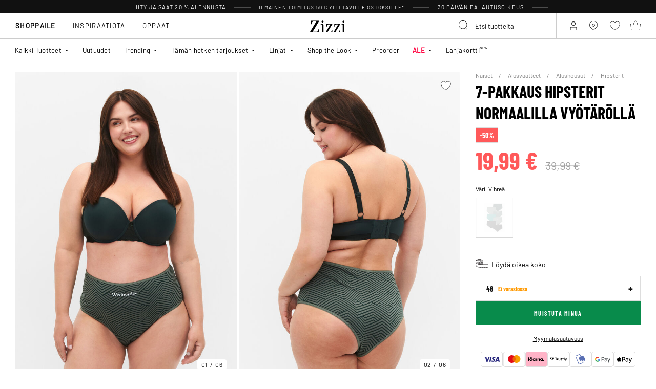

--- FILE ---
content_type: text/html;charset=UTF-8
request_url: https://www.zizzi.fi/on/demandware.store/Sites-zizzi-Site/fi_FI/Page-FooterNewsletter
body_size: 1974
content:
<div class="newsletter" style="--newsletter-bg:#EAE3C0;">
    
    
    <div class="content-asset"><!-- dwMarker="content" dwContentID="6a0d6c9276b302f6caa50341e7" -->
        <style>
.newsletter {
    background-color: ##EAE3C0 !important;
}
.newsletter.newsletter_member {
    background-color: ##EAE3C0 !important;
}
    @media (min-width: 992px){
.newsletter__form {
    margin-top: 10px;
}
    }
    </style>
<h4 class="newsletter__title">Rekisteröidy tänään ja saat 20% alennuksen*</h4>
<div class="newsletter__text">
Älä jää paitsi Club Zizzin eduista
</div>
<span style="padding-top: 10px;font-size: 10px;display: block;">*Alennuskoodin voi käyttää yhden kerran Zizzillä. Alennuskoodia ei voi yhdistää muihin tarjouksiin tai alennuksiin. Ennakkotilaukset, Flash ja tuotteet, joissa on merkintä "Ei alennuksessa", eivät kuulu alennuksen piiriin.</span>
<div class="order-summary__advantages-list" style="margin-top: 30px;">
    <div class="order-summary__advantage">
        <img class"order-summary__advantage-img" loading="lazy" alt="" src="https://www.zizzi.fi/on/demandware.static/-/Sites-zizzi-Library/default/dwe52831e3/image/star.svg" title="" style="margin-right: 12px; min-width: 24px; vertical-align: middle;">
        <span style="font-size:13px">30 päivän palautusoikeus</span>
            </div>
            <div class="order-summary__advantage">
        <img alt="" class"order-summary__advantage-img" loading="lazy" src="https://www.zizzi.fi/on/demandware.static/-/Sites-zizzi-Library/default/dw5e7abfc1/image/thumbs-up.svg" title="" style="margin-right: 12px; min-width: 24px; vertical-align: middle;">
       <span style="font-size:13px">VIP-pääsy tarjouksiin ennen muita
            </div>
            <div class="order-summary__advantage">
        <img alt="" class"order-summary__advantage-img" loading="lazy" src="https://www.zizzi.fi/on/demandware.static/-/Sites-zizzi-Library/default/dwc357d53e/image/express-delivery.svg" title="" style="margin-right: 12px; min-width: 24px; vertical-align: middle;">
                <span style="font-size:12.5px">Ennakkokurkistus uusiin mallistoihin
            </div>
            <div class="order-summary__advantage">
            <img alt="" class"order-summary__advantage-img" loading="lazy" src="https://www.zizzi.fi/on/demandware.static/-/Sites-zizzi-Library/default/dw4cc15075/image/return.svg" title="" style="margin-right: 12px; min-width: 24px; vertical-align: middle;">
               <span style="font-size:12.5px">Mahdollisuus tallentaa myymäläostosten kuitit verkkoon
            </div>
</div>
    </div> <!-- End content-asset -->



    <form class="newsletter__form footer-registration-form"
        method="POST"
        action="/on/demandware.store/Sites-zizzi-Site/fi_FI/Account-SubmitRegistration"
        name="dwfrm_profile"
    >
        <div class="js-registration-form-errors"></div>
        <div class="newsletter__form-row newsletter__form-row_name form-group input-text__wrapper">
            <input type="text"
                class="newsletter__form-input-text input-text form-control"
                id="footerInputName"
                placeholder="&nbsp;"
                data-missing-error="This field is required."
                name="dwfrm_profile_customer_name"
            />
            <label for="footerInputName" class="form-control-label input-text__label">
                Etunimi ja sukunimi
            </label>
            <div class="invalid-feedback input-text__invalid-feedback" id="footerInputName-error"></div>
        </div>
        <div class="newsletter__form-row newsletter__form-row_email form-group input-text__wrapper">
            <input type="email"
                class="newsletter__form-input-text input-text form-control"
                id="footerInputEmail"
                placeholder="&nbsp;"
                data-missing-error="This field is required."
                data-type-error="Sy&ouml;t&auml; s&auml;hk&ouml;postiosoite oikeassa muodossa"
                name="dwfrm_profile_customer_email"
            />
            <label for="footerInputEmail" class="form-control-label input-text__label">
                S&auml;hk&ouml;postiosoite
            </label>
            <div class="invalid-feedback input-text__invalid-feedback" id="footerInputEmail-error"></div>
        </div>
        
<div class="form-group input-text__wrapper mb-0 d-none">
    <label class="form-control-label input-text__label position-static" for="newsletter-campaign-form-country">
        Country
    </label>

    <select class="form-control custom-select input-address" id="newsletter-campaign-form-country"
        name="dwfrm_profile_addressFields_country"
        autocomplete="shipping country">
            
                <option id="FI" value="FI"  >Finland</option>
            
    </select>
    <div class="invalid-feedback input-text__invalid-feedback" id="newsletter-campaign-form-country-error"></div>
</div>

        <div class="newsletter__form-row form-group input-checkbox__wrapper">
            <input type="checkbox" class="input-checkbox form-control" id="footerInputEmail-accept-membership" name="dwfrm_profile_customer_acceptmembership" value="true">
            <label class="form-control-label input-checkbox__label" for="footerInputEmail-accept-membership">
                Hyv&auml;ksyn <button type="button" data-toggle-custom="modal" data-target="#20548654116765" data-target-url="/on/demandware.store/Sites-zizzi-Site/fi_FI/Page-Modal?cid=20548654116765" class="link_primary">j&auml;senehdot</button>
            </label>

            <div class="invalid-feedback input-text__invalid-feedback" id="footerInputEmail-registration-form-acceptmembership-error"></div>
        </div>

        <div class="newsletter__form-row form-group input-checkbox__wrapper">
            <input type="checkbox" class="input-checkbox form-control" id="footerInputEmail-add-to-email-list" name="dwfrm_profile_customer_addtoemaillist" value="true">
            <label class="form-control-label input-checkbox__label" for="footerInputEmail-add-to-email-list">
                Suostun vastaanottamaan vinkkej&auml;, tarjouksia ja kutsuja s&auml;hk&ouml;postitse
            </label>

            <div class="invalid-feedback input-text__invalid-feedback" id="footerInputEmail-registration-form-addtoemaillist-error"></div>
        </div>

        <div class="newsletter__form-row newsletter__form-row_submit">
            <button
                class="newsletter__form-input-btn btn_primary btn_width-full"
                data-form-id="footer-registration-form"
                data-flyout-title="Rekister&ouml;idy"
            >
                <span class="btn__text animation-text-bottom-top__content">
                    Rekister&ouml;idy
                </span>
            </button>
        </div>
        <input type="hidden" value="true" name="dwfrm_profile_customer_marketingpermissionzizzi" />
        <input type="hidden" value="CC - Footer" name="dwfrm_profile_customer_signuplocation" />
        <input type="hidden" name="csrf_token" value="kfBV_fh76-gyumL8vuUCMMn_rET2GyQmQmMKV-Ht-TEAf_H8Fyskx2IQ9BjqljE7izOh7WGHL9wogMTrSYMt1AQDAUVZ-N14nDMPOPyiu7Cjnmezj5hmwvjuEJADGNeVU73udFVRksjsxONOP4G28HMklXQISIVwOZpWw5dsb9ULu5ufrlU="/>
    </form>
</div>


--- FILE ---
content_type: text/html;charset=UTF-8
request_url: https://www.zizzi.fi/on/demandware.store/Sites-zizzi-Site/fi_FI/Page-Locale
body_size: 293
content:
    

    






    <div class="country-selector__btn-footer js-country-selector-btn" data-url="/on/demandware.store/Sites-zizzi-Site/fi_FI/Page-SetLocale" data-is-different-locale="false" tabindex="0">
        <button class="country-selector__btn-trigger" type="button" data-toggle="modal" data-target=".js-countries-selector">
            <i class="flag-icon flag-icon-fi"></i>
            Finland
        </button>
    </div>

    <div class="modal fade js-countries-selector modal-country-selector">
        <div class="modal-dialog" role="document">
            <div class="modal-content">
                <div class="modal-header">
                    <h2 class="modal-title">Valitse maa</h2>
                </div>
                <div class="modal-body modal-body_middle">
                    <div class="country-selector">
                        <div class="country-selector__list">
                            
                                <a class="country-selector__item js-country-selector-item" href="#" data-locale="de_AT" data-currencyCode="EUR" >
                                    <i class="flag-icon flag-icon-at"></i>
                                    Austria
                                </a>
                            
                                <a class="country-selector__item js-country-selector-item" href="#" data-locale="fr_BE" data-currencyCode="EUR" >
                                    <i class="flag-icon flag-icon-be"></i>
                                    Belgium (fr)
                                </a>
                            
                                <a class="country-selector__item js-country-selector-item" href="#" data-locale="nl_BE" data-currencyCode="EUR" >
                                    <i class="flag-icon flag-icon-be"></i>
                                    Belgium (nl)
                                </a>
                            
                                <a class="country-selector__item js-country-selector-item" href="#" data-locale="da_DK" data-currencyCode="DKK" >
                                    <i class="flag-icon flag-icon-dk"></i>
                                    Denmark
                                </a>
                            
                                <a class="country-selector__item js-country-selector-item" href="#" data-locale="fr_FR" data-currencyCode="EUR" >
                                    <i class="flag-icon flag-icon-fr"></i>
                                    France
                                </a>
                            
                                <a class="country-selector__item js-country-selector-item" href="#" data-locale="de_DE" data-currencyCode="EUR" >
                                    <i class="flag-icon flag-icon-de"></i>
                                    Germany
                                </a>
                            
                                <a class="country-selector__item js-country-selector-item" href="#" data-locale="en" data-currencyCode="EUR" >
                                    <i class="flag-icon flag-icon-eu"></i>
                                    International
                                </a>
                            
                                <a class="country-selector__item js-country-selector-item" href="#" data-locale="en_IE" data-currencyCode="EUR" >
                                    <i class="flag-icon flag-icon-ie"></i>
                                    Ireland
                                </a>
                            
                                <a class="country-selector__item js-country-selector-item" href="#" data-locale="nl_NL" data-currencyCode="EUR" >
                                    <i class="flag-icon flag-icon-nl"></i>
                                    Netherlands
                                </a>
                            
                                <a class="country-selector__item js-country-selector-item" href="#" data-locale="no_NO" data-currencyCode="NOK" >
                                    <i class="flag-icon flag-icon-no"></i>
                                    Norway
                                </a>
                            
                                <a class="country-selector__item js-country-selector-item" href="#" data-locale="pl_PL" data-currencyCode="PLN" >
                                    <i class="flag-icon flag-icon-pl"></i>
                                    Poland
                                </a>
                            
                                <a class="country-selector__item js-country-selector-item" href="#" data-locale="sv_SE" data-currencyCode="SEK" >
                                    <i class="flag-icon flag-icon-se"></i>
                                    Sweden
                                </a>
                            
                                <a class="country-selector__item js-country-selector-item" href="#" data-locale="de_CH" data-currencyCode="CHF" >
                                    <i class="flag-icon flag-icon-ch"></i>
                                    Switzerland (de)
                                </a>
                            
                                <a class="country-selector__item js-country-selector-item" href="#" data-locale="fr_CH" data-currencyCode="CHF" >
                                    <i class="flag-icon flag-icon-ch"></i>
                                    Switzerland (fr)
                                </a>
                            
                        </div>
                    </div>
                </div>
                <button type="button" class="close" data-dismiss="modal" aria-label="Close"></button>
            </div>
        </div>
    </div>



--- FILE ---
content_type: text/html;charset=UTF-8
request_url: https://www.zizzi.fi/on/demandware.store/Sites-zizzi-Site/fi_FI/Product-DynamicSearch?pid=L00083E090648&tileImageType=product
body_size: 5226
content:
    

    <div class="swiper-slide slide">
        <div class="product" data-pid="L00083G1393" data-variationgroup-id="L00083G1393" data-gtmtile="{&quot;id&quot;:&quot;L00083G1393&quot;,&quot;name&quot;:&quot;7 kpl paketti pikkuhousuja, joissa normaali vy&ouml;t&auml;r&ouml;&quot;,&quot;brand&quot;:&quot;Devoted by Zizzi&quot;,&quot;category&quot;:&quot;Brief-alushousut&quot;,&quot;variant&quot;:false,&quot;price&quot;:43.99}">
            
                









    

    
<div class="product-tile 
 
product-tile_packshot on-load-product-type-packshot  
 js-tile">
    <!-- dwMarker="product" dwContentID="f8506da59c2a8306e008a1a69f" -->

    
        








<div class="image-container">
    <a class="image-link js-hover-tile " href="/7-kpl-paketti-pikkuhousuja-joissa-normaali-vyotaro-punainen-L00083G1393.html">
        
            
                
                    
                        <figure>
    <picture>
        <source media="(min-width: 1440px)" srcset="https://www.zizzi.fi/dw/image/v2/BGBM_PRD/on/demandware.static/-/Sites-ballgroup-master-catalog/default/dw0122821e/images/Packshot/L00083G-1393_Front.jpg?sw=463&amp;sh=690&amp;sm=fit&amp;q=80 1x,https://www.zizzi.fi/dw/image/v2/BGBM_PRD/on/demandware.static/-/Sites-ballgroup-master-catalog/default/dw0122821e/images/Packshot/L00083G-1393_Front.jpg?sw=622&amp;sh=850&amp;sm=fit&amp;q=80 2x"/>
        <source media="(min-width: 1024px)" srcset="https://www.zizzi.fi/dw/image/v2/BGBM_PRD/on/demandware.static/-/Sites-ballgroup-master-catalog/default/dw0122821e/images/Packshot/L00083G-1393_Front.jpg?sw=239&amp;sh=356&amp;sm=fit&amp;q=80 1x,https://www.zizzi.fi/dw/image/v2/BGBM_PRD/on/demandware.static/-/Sites-ballgroup-master-catalog/default/dw0122821e/images/Packshot/L00083G-1393_Front.jpg?sw=329&amp;sh=450&amp;sm=fit&amp;q=80 2x"/>
        <source media="(min-width: 544px)" srcset="https://www.zizzi.fi/dw/image/v2/BGBM_PRD/on/demandware.static/-/Sites-ballgroup-master-catalog/default/dw0122821e/images/Packshot/L00083G-1393_Front.jpg?sw=227&amp;sh=310&amp;sm=fit&amp;q=80 1x,https://www.zizzi.fi/dw/image/v2/BGBM_PRD/on/demandware.static/-/Sites-ballgroup-master-catalog/default/dw0122821e/images/Packshot/L00083G-1393_Front.jpg?sw=450&amp;sh=615&amp;sm=fit&amp;q=80 2x"/>
        <img
            class="tile-image tile-image_packshot "
            src="https://www.zizzi.fi/dw/image/v2/BGBM_PRD/on/demandware.static/-/Sites-ballgroup-master-catalog/default/dw0122821e/images/Packshot/L00083G-1393_Front.jpg?sw=200&amp;sh=290&amp;sm=fit&amp;q=80"
            srcset="https://www.zizzi.fi/dw/image/v2/BGBM_PRD/on/demandware.static/-/Sites-ballgroup-master-catalog/default/dw0122821e/images/Packshot/L00083G-1393_Front.jpg?sw=200&amp;sh=290&amp;sm=fit&amp;q=80 1x,https://www.zizzi.fi/dw/image/v2/BGBM_PRD/on/demandware.static/-/Sites-ballgroup-master-catalog/default/dw0122821e/images/Packshot/L00083G-1393_Front.jpg?sw=400&amp;sh=580&amp;sm=fit&amp;q=80 2x"
            alt="7 kpl paketti pikkuhousuja, joissa normaali vy&ouml;t&auml;r&ouml;"
            title="7 kpl paketti pikkuhousuja, joissa normaali vy&ouml;t&auml;r&ouml;, Punainen"
            loading="lazy"

            
                data-alt="https://www.zizzi.fi/dw/image/v2/BGBM_PRD/on/demandware.static/-/Sites-ballgroup-master-catalog/default/dw1691fd1e/images/Model/L00083G-1393_ModelFront.jpg?sw=500&amp;sh=745&amp;sm=fit"
            
            onError="document.dispatchEvent(new CustomEvent('pack-on-error', { 'detail': this }));"
        />
    </picture>
</figure>

                    
                    <template>
                        
                            
                                
    <figure>
        <picture>
            <source media="(min-width: 1440px)" srcset="https://www.zizzi.fi/dw/image/v2/BGBM_PRD/on/demandware.static/-/Sites-ballgroup-master-catalog/default/dw1691fd1e/images/Model/L00083G-1393_ModelFront.jpg?sw=463&amp;sh=690&amp;sm=fit&amp;q=80 1x,https://www.zizzi.fi/dw/image/v2/BGBM_PRD/on/demandware.static/-/Sites-ballgroup-master-catalog/default/dw1691fd1e/images/Model/L00083G-1393_ModelFront.jpg?sw=622&amp;sh=850&amp;sm=fit&amp;q=80 2x"/>
            <source media="(min-width: 1024px)" srcset="https://www.zizzi.fi/dw/image/v2/BGBM_PRD/on/demandware.static/-/Sites-ballgroup-master-catalog/default/dw1691fd1e/images/Model/L00083G-1393_ModelFront.jpg?sw=239&amp;sh=356&amp;sm=fit&amp;q=80 1x,https://www.zizzi.fi/dw/image/v2/BGBM_PRD/on/demandware.static/-/Sites-ballgroup-master-catalog/default/dw1691fd1e/images/Model/L00083G-1393_ModelFront.jpg?sw=329&amp;sh=450&amp;sm=fit&amp;q=80 2x"/>
            <source media="(min-width: 544px)" srcset="https://www.zizzi.fi/dw/image/v2/BGBM_PRD/on/demandware.static/-/Sites-ballgroup-master-catalog/default/dw1691fd1e/images/Model/L00083G-1393_ModelFront.jpg?sw=227&amp;sh=310&amp;sm=fit&amp;q=80 1x,https://www.zizzi.fi/dw/image/v2/BGBM_PRD/on/demandware.static/-/Sites-ballgroup-master-catalog/default/dw1691fd1e/images/Model/L00083G-1393_ModelFront.jpg?sw=450&amp;sh=615&amp;sm=fit&amp;q=80 2x"/>
            <img
                class="tile-image tile-image_model "
                src="https://www.zizzi.fi/dw/image/v2/BGBM_PRD/on/demandware.static/-/Sites-ballgroup-master-catalog/default/dw1691fd1e/images/Model/L00083G-1393_ModelFront.jpg?sw=200&amp;sh=290&amp;sm=fit&amp;q=80"
                srcset="https://www.zizzi.fi/dw/image/v2/BGBM_PRD/on/demandware.static/-/Sites-ballgroup-master-catalog/default/dw1691fd1e/images/Model/L00083G-1393_ModelFront.jpg?sw=200&amp;sh=290&amp;sm=fit&amp;q=80 1x,https://www.zizzi.fi/dw/image/v2/BGBM_PRD/on/demandware.static/-/Sites-ballgroup-master-catalog/default/dw1691fd1e/images/Model/L00083G-1393_ModelFront.jpg?sw=400&amp;sh=580&amp;sm=fit&amp;q=80 2x"
                alt="7 kpl paketti pikkuhousuja, joissa normaali vy&ouml;t&auml;r&ouml;, Punainen, Model"
                title="7 kpl paketti pikkuhousuja, joissa normaali vy&ouml;t&auml;r&ouml;, Punainen"
                loading="lazy"

                
                    data-alt="https://www.zizzi.fi/dw/image/v2/BGBM_PRD/on/demandware.static/-/Sites-ballgroup-master-catalog/default/dw0122821e/images/Packshot/L00083G-1393_Front.jpg?sw=344&amp;sh=513&amp;sm=fit"
                
                onError="document.dispatchEvent(new CustomEvent('model-on-error', { 'detail': this })); "
            />
        </picture>
    </figure>

                            
                        
                    </template>
                
            
        

        
            
                
                    <span class="badge_shape">
                        <span class="badge__text">BRIEF</span>
                    </span>
                

                

                
                    
    

                    <span class="badge">
    
    
    

    
        
            

            

            
                <span class="globalbadge badge_promo" style="--promobadge-background-color:#000000;--promobadge-text-color:#FFFFFF">
                    3 hintaan 2
                </span>
            
            
        
        
</span>

                
            
        

        

        <!-- Preorder Block -->
        

        <!-- onlineMemberExclusive Block -->
         
    </a>
    <button
        data-add-to-wishlist="/on/demandware.store/Sites-zizzi-Site/fi_FI/Wishlist-AddProduct"
        data-remove-from-wishlist="/on/demandware.store/Sites-zizzi-Site/fi_FI/Wishlist-RemoveProduct"
        class="add-to-favorites wishlistTile"
        title="Wishlist"
    >
        <span class="add-to-favorites_empty wishlist-empty-icon"></span>
        <span class="add-to-favorites_filled wishlist-filled-icon"></span>
    </button>

    
    
        <a class="add-tocart product-tile__quickview js-size-service-panel-link " href="https://www.zizzi.fi/on/demandware.store/Sites-zizzi-Site/fi_FI/Product-Variation?pid=L00083G1393&amp;quantity=1"
           title="Quick View for 7 kpl paketti pikkuhousuja, joissa normaali vy&ouml;t&auml;r&ouml;"
           aria-label="Quick View for 7 kpl paketti pikkuhousuja, joissa normaali vy&ouml;t&auml;r&ouml;"
           data-select-favorite="https://www.zizzi.fi/on/demandware.store/Sites-zizzi-Site/fi_FI/Product-GetProductFavoriteSize?pid=L00083G1393"
           data-url="https://www.zizzi.fi/on/demandware.store/Sites-zizzi-Site/fi_FI/Product-Variation?pid=L00083G1393&amp;quantity=1&amp;dwvar_L00083G1393_SpecificColorNo=1393"
        >
            






<span class="svg-wrapper svg-wrapper_no-fill" style="width:28px; height:28px;">
<svg width="37" height="26" viewBox="0 0 37 26" fill="none" xmlns="http://www.w3.org/2000/svg"><path fill="transparent" d="M2.71509 7.06001C2.46433 7.06001 2.22556 7.16728 2.05904 7.35475C1.89251 7.54222 1.81414 7.79198 1.84371 8.04098L3.71928 23.836C3.77171 24.2775 4.14605 24.61 4.59066 24.61H25.4095C25.8541 24.61 26.2285 24.2775 26.2809 23.836L28.1565 8.04098C28.186 7.79198 28.1077 7.54222 27.9411 7.35475C27.7746 7.16728 27.5358 7.06001 27.2851 7.06001H2.71509Z" stroke="currentColor" stroke-width="1.755" stroke-linejoin="round"/><path d="M20.4 10.975C18.8957 6.18866 17.9079 0.917526 15.0001 0.917526C12.0923 0.917526 11.1043 6.98639 9.60003 10.975" stroke="currentColor" stroke-width="1.755" stroke-linecap="round"/><rect x="24.45" y="10.3" width="12.15" height="12.15" fill="white" class="plus-icon" /><path d="M27.15 16.4358H33.9" stroke="currentColor" stroke-width="1.755"/><path d="M30.4642 13L30.4642 19.75" stroke="currentColor" stroke-width="1.755"/></svg>
</span>

        </a>
    
</div>

    
    
    
    <div class="tile-body">
        <!-- cecilieSchmeichel details-->
        

        <!-- Preorder details-->
        

        <div class="pdp-link">
    <a class="link" href="/7-kpl-paketti-pikkuhousuja-joissa-normaali-vyotaro-punainen-L00083G1393.html">7 kpl paketti pikkuhousuja, joissa normaali vy&ouml;t&auml;r&ouml;</a>
</div>


        
        
            
                <div class="price tile-price">
                    
                    
<span class="price__wrapper ">
    

    
    <span class="price_sales">
        

        
            <span class="value js-price-sales-value" content="43.99">
        
            43,99 &euro;
        
            </span>
        
    </span>
    
    
        <span class="zero-promotion-block">
            
                
    

            
        </span>
    
</span>


                    
                        
                    
                </div>
            
            <a class="add-tocart product-tile__quickview js-size-service-panel-link new-cart-add-toCart-button " href="https://www.zizzi.fi/on/demandware.store/Sites-zizzi-Site/fi_FI/Product-Variation?pid=L00083G1393&amp;quantity=1"
                title="Quick View for 7 kpl paketti pikkuhousuja, joissa normaali vy&ouml;t&auml;r&ouml;"
                aria-label="Quick View for 7 kpl paketti pikkuhousuja, joissa normaali vy&ouml;t&auml;r&ouml;"
                data-select-favorite="https://www.zizzi.fi/on/demandware.store/Sites-zizzi-Site/fi_FI/Product-GetProductFavoriteSize?pid=L00083G1393"
                data-url="https://www.zizzi.fi/on/demandware.store/Sites-zizzi-Site/fi_FI/Product-Variation?pid=L00083G1393&amp;quantity=1&amp;dwvar_L00083G1393_SpecificColorNo=1393"
            >
                Lis&auml;&auml; ostoskoriin
            </a>

        

        

        
            
                <div class="product-tile__promo-badge d-none">
                    <label>3 hintaan 2</label>
                </div>
            
        

        
            <div class="product-tile__attributes">
                
                    




    <div class="product-tile__attributes-colors">
        
            
                
                
                
                <a
                    class="
                        product-tile__attributes-colors-item
                        selected
                        
                    "
                    href="/7-kpl-paketti-pikkuhousuja-joissa-normaali-vyotaro-punainen-L00083G1393.html"
                    style="--border-color: #6C0036"
                >
                    <span class="product-tile__attributes-colors-item-img" style="background: #6C0036"></span>
                </a>
            
        
            
                
                
                
                    
                
                <a
                    class="
                        product-tile__attributes-colors-item
                        
                        product-tile__attributes-colors-item_light
                    "
                    href="/7-kpl-paketti-pikkuhousuja-joissa-normaali-vyotaro-mixed-colours-L00083G2411.html"
                    style="--border-color: #FFFFFF"
                >
                    <span class="product-tile__attributes-colors-item-img" style="background: #FFFFFF"></span>
                </a>
            
        
            
                
                
                
                <a
                    class="
                        product-tile__attributes-colors-item
                        
                        
                    "
                    href="/7-kpl-paketti-pikkuhousuja-joissa-normaali-vyotaro-vaaleanpunainen-L00083G1328.html"
                    style="--border-color: #FF88FF"
                >
                    <span class="product-tile__attributes-colors-item-img" style="background: #FF88FF"></span>
                </a>
            
        
        
    </div>


                

                
                    <div class="product-tile__attributes-sizes js-tile-sizes">
                        

                        
                            
                                <a href="/7-kpl-paketti-pikkuhousuja-joissa-normaali-vyotaro-punainen-42-L00083G139342.html" class="product-tile__attributes-sizes-item js-tile-size">
                                    42
                                </a>
                            
                        
                            
                                <a href="/7-kpl-paketti-pikkuhousuja-joissa-normaali-vyotaro-punainen-44-L00083G139344.html" class="product-tile__attributes-sizes-item js-tile-size">
                                    44
                                </a>
                            
                        
                            
                                <a href="/7-kpl-paketti-pikkuhousuja-joissa-normaali-vyotaro-punainen-46-L00083G139346.html" class="product-tile__attributes-sizes-item js-tile-size">
                                    46
                                </a>
                            
                        
                            
                                <a href="/7-kpl-paketti-pikkuhousuja-joissa-normaali-vyotaro-punainen-48-L00083G139348.html" class="product-tile__attributes-sizes-item js-tile-size">
                                    48
                                </a>
                            
                        
                            
                                

                        <a href="/7-kpl-paketti-pikkuhousuja-joissa-normaali-vyotaro-punainen-L00083G1393.html" class="product-tile__attributes-sizes-more js-more-sizes-link ">
                            + lis&auml;&auml; kokoja
                        </a>
                    </div>
                
            </div>
        
    </div>
    <!-- END_dwmarker -->
</div>

            
        </div>
    </div>



    

    <div class="swiper-slide slide">
        <div class="product" data-pid="L00083G1328" data-variationgroup-id="L00083G1328" data-gtmtile="{&quot;id&quot;:&quot;L00083G1328&quot;,&quot;name&quot;:&quot;7 kpl paketti pikkuhousuja, joissa normaali vy&ouml;t&auml;r&ouml;&quot;,&quot;brand&quot;:&quot;Devoted by Zizzi&quot;,&quot;category&quot;:&quot;Brief-alushousut&quot;,&quot;variant&quot;:false,&quot;price&quot;:43.99}">
            
                









    

    
<div class="product-tile 
 
product-tile_packshot on-load-product-type-packshot  
 js-tile">
    <!-- dwMarker="product" dwContentID="f1bad3595e38e06aca17137bfd" -->

    
        








<div class="image-container">
    <a class="image-link js-hover-tile " href="/7-kpl-paketti-pikkuhousuja-joissa-normaali-vyotaro-vaaleanpunainen-L00083G1328.html">
        
            
                
                    
                        <figure>
    <picture>
        <source media="(min-width: 1440px)" srcset="https://www.zizzi.fi/dw/image/v2/BGBM_PRD/on/demandware.static/-/Sites-ballgroup-master-catalog/default/dw65175e07/images/Packshot/L00083G-1328_Front.jpg?sw=463&amp;sh=690&amp;sm=fit&amp;q=80 1x,https://www.zizzi.fi/dw/image/v2/BGBM_PRD/on/demandware.static/-/Sites-ballgroup-master-catalog/default/dw65175e07/images/Packshot/L00083G-1328_Front.jpg?sw=622&amp;sh=850&amp;sm=fit&amp;q=80 2x"/>
        <source media="(min-width: 1024px)" srcset="https://www.zizzi.fi/dw/image/v2/BGBM_PRD/on/demandware.static/-/Sites-ballgroup-master-catalog/default/dw65175e07/images/Packshot/L00083G-1328_Front.jpg?sw=239&amp;sh=356&amp;sm=fit&amp;q=80 1x,https://www.zizzi.fi/dw/image/v2/BGBM_PRD/on/demandware.static/-/Sites-ballgroup-master-catalog/default/dw65175e07/images/Packshot/L00083G-1328_Front.jpg?sw=329&amp;sh=450&amp;sm=fit&amp;q=80 2x"/>
        <source media="(min-width: 544px)" srcset="https://www.zizzi.fi/dw/image/v2/BGBM_PRD/on/demandware.static/-/Sites-ballgroup-master-catalog/default/dw65175e07/images/Packshot/L00083G-1328_Front.jpg?sw=227&amp;sh=310&amp;sm=fit&amp;q=80 1x,https://www.zizzi.fi/dw/image/v2/BGBM_PRD/on/demandware.static/-/Sites-ballgroup-master-catalog/default/dw65175e07/images/Packshot/L00083G-1328_Front.jpg?sw=450&amp;sh=615&amp;sm=fit&amp;q=80 2x"/>
        <img
            class="tile-image tile-image_packshot "
            src="https://www.zizzi.fi/dw/image/v2/BGBM_PRD/on/demandware.static/-/Sites-ballgroup-master-catalog/default/dw65175e07/images/Packshot/L00083G-1328_Front.jpg?sw=200&amp;sh=290&amp;sm=fit&amp;q=80"
            srcset="https://www.zizzi.fi/dw/image/v2/BGBM_PRD/on/demandware.static/-/Sites-ballgroup-master-catalog/default/dw65175e07/images/Packshot/L00083G-1328_Front.jpg?sw=200&amp;sh=290&amp;sm=fit&amp;q=80 1x,https://www.zizzi.fi/dw/image/v2/BGBM_PRD/on/demandware.static/-/Sites-ballgroup-master-catalog/default/dw65175e07/images/Packshot/L00083G-1328_Front.jpg?sw=400&amp;sh=580&amp;sm=fit&amp;q=80 2x"
            alt="7 kpl paketti pikkuhousuja, joissa normaali vy&ouml;t&auml;r&ouml;"
            title="7 kpl paketti pikkuhousuja, joissa normaali vy&ouml;t&auml;r&ouml;, Vaaleanpunainen"
            loading="lazy"

            
                data-alt="https://www.zizzi.fi/dw/image/v2/BGBM_PRD/on/demandware.static/-/Sites-ballgroup-master-catalog/default/dw4d2b323d/images/Model/L00083G-1328_ModelFront.jpg?sw=500&amp;sh=745&amp;sm=fit"
            
            onError="document.dispatchEvent(new CustomEvent('pack-on-error', { 'detail': this }));"
        />
    </picture>
</figure>

                    
                    <template>
                        
                            
                                
    <figure>
        <picture>
            <source media="(min-width: 1440px)" srcset="https://www.zizzi.fi/dw/image/v2/BGBM_PRD/on/demandware.static/-/Sites-ballgroup-master-catalog/default/dw4d2b323d/images/Model/L00083G-1328_ModelFront.jpg?sw=463&amp;sh=690&amp;sm=fit&amp;q=80 1x,https://www.zizzi.fi/dw/image/v2/BGBM_PRD/on/demandware.static/-/Sites-ballgroup-master-catalog/default/dw4d2b323d/images/Model/L00083G-1328_ModelFront.jpg?sw=622&amp;sh=850&amp;sm=fit&amp;q=80 2x"/>
            <source media="(min-width: 1024px)" srcset="https://www.zizzi.fi/dw/image/v2/BGBM_PRD/on/demandware.static/-/Sites-ballgroup-master-catalog/default/dw4d2b323d/images/Model/L00083G-1328_ModelFront.jpg?sw=239&amp;sh=356&amp;sm=fit&amp;q=80 1x,https://www.zizzi.fi/dw/image/v2/BGBM_PRD/on/demandware.static/-/Sites-ballgroup-master-catalog/default/dw4d2b323d/images/Model/L00083G-1328_ModelFront.jpg?sw=329&amp;sh=450&amp;sm=fit&amp;q=80 2x"/>
            <source media="(min-width: 544px)" srcset="https://www.zizzi.fi/dw/image/v2/BGBM_PRD/on/demandware.static/-/Sites-ballgroup-master-catalog/default/dw4d2b323d/images/Model/L00083G-1328_ModelFront.jpg?sw=227&amp;sh=310&amp;sm=fit&amp;q=80 1x,https://www.zizzi.fi/dw/image/v2/BGBM_PRD/on/demandware.static/-/Sites-ballgroup-master-catalog/default/dw4d2b323d/images/Model/L00083G-1328_ModelFront.jpg?sw=450&amp;sh=615&amp;sm=fit&amp;q=80 2x"/>
            <img
                class="tile-image tile-image_model "
                src="https://www.zizzi.fi/dw/image/v2/BGBM_PRD/on/demandware.static/-/Sites-ballgroup-master-catalog/default/dw4d2b323d/images/Model/L00083G-1328_ModelFront.jpg?sw=200&amp;sh=290&amp;sm=fit&amp;q=80"
                srcset="https://www.zizzi.fi/dw/image/v2/BGBM_PRD/on/demandware.static/-/Sites-ballgroup-master-catalog/default/dw4d2b323d/images/Model/L00083G-1328_ModelFront.jpg?sw=200&amp;sh=290&amp;sm=fit&amp;q=80 1x,https://www.zizzi.fi/dw/image/v2/BGBM_PRD/on/demandware.static/-/Sites-ballgroup-master-catalog/default/dw4d2b323d/images/Model/L00083G-1328_ModelFront.jpg?sw=400&amp;sh=580&amp;sm=fit&amp;q=80 2x"
                alt="7 kpl paketti pikkuhousuja, joissa normaali vy&ouml;t&auml;r&ouml;, Vaaleanpunainen, Model"
                title="7 kpl paketti pikkuhousuja, joissa normaali vy&ouml;t&auml;r&ouml;, Vaaleanpunainen"
                loading="lazy"

                
                    data-alt="https://www.zizzi.fi/dw/image/v2/BGBM_PRD/on/demandware.static/-/Sites-ballgroup-master-catalog/default/dw65175e07/images/Packshot/L00083G-1328_Front.jpg?sw=344&amp;sh=513&amp;sm=fit"
                
                onError="document.dispatchEvent(new CustomEvent('model-on-error', { 'detail': this })); "
            />
        </picture>
    </figure>

                            
                        
                    </template>
                
            
        

        
            
                
                    <span class="badge_shape">
                        <span class="badge__text">BRIEF</span>
                    </span>
                

                

                
                    
    

                    <span class="badge">
    
    
    

    
        
            

            

            
                <span class="globalbadge badge_promo" style="--promobadge-background-color:#000000;--promobadge-text-color:#FFFFFF">
                    3 hintaan 2
                </span>
            
            
        
        
</span>

                
            
        

        

        <!-- Preorder Block -->
        

        <!-- onlineMemberExclusive Block -->
         
    </a>
    <button
        data-add-to-wishlist="/on/demandware.store/Sites-zizzi-Site/fi_FI/Wishlist-AddProduct"
        data-remove-from-wishlist="/on/demandware.store/Sites-zizzi-Site/fi_FI/Wishlist-RemoveProduct"
        class="add-to-favorites wishlistTile"
        title="Wishlist"
    >
        <span class="add-to-favorites_empty wishlist-empty-icon"></span>
        <span class="add-to-favorites_filled wishlist-filled-icon"></span>
    </button>

    
    
        <a class="add-tocart product-tile__quickview js-size-service-panel-link " href="https://www.zizzi.fi/on/demandware.store/Sites-zizzi-Site/fi_FI/Product-Variation?pid=L00083G1328&amp;quantity=1"
           title="Quick View for 7 kpl paketti pikkuhousuja, joissa normaali vy&ouml;t&auml;r&ouml;"
           aria-label="Quick View for 7 kpl paketti pikkuhousuja, joissa normaali vy&ouml;t&auml;r&ouml;"
           data-select-favorite="https://www.zizzi.fi/on/demandware.store/Sites-zizzi-Site/fi_FI/Product-GetProductFavoriteSize?pid=L00083G1328"
           data-url="https://www.zizzi.fi/on/demandware.store/Sites-zizzi-Site/fi_FI/Product-Variation?pid=L00083G1328&amp;quantity=1&amp;dwvar_L00083G1328_SpecificColorNo=1328"
        >
            






<span class="svg-wrapper svg-wrapper_no-fill" style="width:28px; height:28px;">
<svg width="37" height="26" viewBox="0 0 37 26" fill="none" xmlns="http://www.w3.org/2000/svg"><path fill="transparent" d="M2.71509 7.06001C2.46433 7.06001 2.22556 7.16728 2.05904 7.35475C1.89251 7.54222 1.81414 7.79198 1.84371 8.04098L3.71928 23.836C3.77171 24.2775 4.14605 24.61 4.59066 24.61H25.4095C25.8541 24.61 26.2285 24.2775 26.2809 23.836L28.1565 8.04098C28.186 7.79198 28.1077 7.54222 27.9411 7.35475C27.7746 7.16728 27.5358 7.06001 27.2851 7.06001H2.71509Z" stroke="currentColor" stroke-width="1.755" stroke-linejoin="round"/><path d="M20.4 10.975C18.8957 6.18866 17.9079 0.917526 15.0001 0.917526C12.0923 0.917526 11.1043 6.98639 9.60003 10.975" stroke="currentColor" stroke-width="1.755" stroke-linecap="round"/><rect x="24.45" y="10.3" width="12.15" height="12.15" fill="white" class="plus-icon" /><path d="M27.15 16.4358H33.9" stroke="currentColor" stroke-width="1.755"/><path d="M30.4642 13L30.4642 19.75" stroke="currentColor" stroke-width="1.755"/></svg>
</span>

        </a>
    
</div>

    
    
    
    <div class="tile-body">
        <!-- cecilieSchmeichel details-->
        

        <!-- Preorder details-->
        

        <div class="pdp-link">
    <a class="link" href="/7-kpl-paketti-pikkuhousuja-joissa-normaali-vyotaro-vaaleanpunainen-L00083G1328.html">7 kpl paketti pikkuhousuja, joissa normaali vy&ouml;t&auml;r&ouml;</a>
</div>


        
        
            
                <div class="price tile-price">
                    
                    
<span class="price__wrapper ">
    

    
    <span class="price_sales">
        

        
            <span class="value js-price-sales-value" content="43.99">
        
            43,99 &euro;
        
            </span>
        
    </span>
    
    
        <span class="zero-promotion-block">
            
                
    

            
        </span>
    
</span>


                    
                        
                    
                </div>
            
            <a class="add-tocart product-tile__quickview js-size-service-panel-link new-cart-add-toCart-button " href="https://www.zizzi.fi/on/demandware.store/Sites-zizzi-Site/fi_FI/Product-Variation?pid=L00083G1328&amp;quantity=1"
                title="Quick View for 7 kpl paketti pikkuhousuja, joissa normaali vy&ouml;t&auml;r&ouml;"
                aria-label="Quick View for 7 kpl paketti pikkuhousuja, joissa normaali vy&ouml;t&auml;r&ouml;"
                data-select-favorite="https://www.zizzi.fi/on/demandware.store/Sites-zizzi-Site/fi_FI/Product-GetProductFavoriteSize?pid=L00083G1328"
                data-url="https://www.zizzi.fi/on/demandware.store/Sites-zizzi-Site/fi_FI/Product-Variation?pid=L00083G1328&amp;quantity=1&amp;dwvar_L00083G1328_SpecificColorNo=1328"
            >
                Lis&auml;&auml; ostoskoriin
            </a>

        

        

        
            
                <div class="product-tile__promo-badge d-none">
                    <label>3 hintaan 2</label>
                </div>
            
        

        
            <div class="product-tile__attributes">
                
                    




    <div class="product-tile__attributes-colors">
        
            
                
                
                
                <a
                    class="
                        product-tile__attributes-colors-item
                        selected
                        
                    "
                    href="/7-kpl-paketti-pikkuhousuja-joissa-normaali-vyotaro-vaaleanpunainen-L00083G1328.html"
                    style="--border-color: #FF88FF"
                >
                    <span class="product-tile__attributes-colors-item-img" style="background: #FF88FF"></span>
                </a>
            
        
            
                
                
                
                    
                
                <a
                    class="
                        product-tile__attributes-colors-item
                        
                        product-tile__attributes-colors-item_light
                    "
                    href="/7-kpl-paketti-pikkuhousuja-joissa-normaali-vyotaro-mixed-colours-L00083G2411.html"
                    style="--border-color: #FFFFFF"
                >
                    <span class="product-tile__attributes-colors-item-img" style="background: #FFFFFF"></span>
                </a>
            
        
            
                
                
                
                <a
                    class="
                        product-tile__attributes-colors-item
                        
                        
                    "
                    href="/7-kpl-paketti-pikkuhousuja-joissa-normaali-vyotaro-punainen-L00083G1393.html"
                    style="--border-color: #6C0036"
                >
                    <span class="product-tile__attributes-colors-item-img" style="background: #6C0036"></span>
                </a>
            
        
        
    </div>


                

                
                    <div class="product-tile__attributes-sizes js-tile-sizes">
                        

                        
                            
                                <a href="/7-kpl-paketti-pikkuhousuja-joissa-normaali-vyotaro-vaaleanpunainen-42-L00083G132842.html" class="product-tile__attributes-sizes-item js-tile-size">
                                    42
                                </a>
                            
                        
                            
                                <a href="/7-kpl-paketti-pikkuhousuja-joissa-normaali-vyotaro-vaaleanpunainen-44-L00083G132844.html" class="product-tile__attributes-sizes-item js-tile-size">
                                    44
                                </a>
                            
                        
                            
                                <a href="/7-kpl-paketti-pikkuhousuja-joissa-normaali-vyotaro-vaaleanpunainen-46-L00083G132846.html" class="product-tile__attributes-sizes-item js-tile-size">
                                    46
                                </a>
                            
                        
                            
                                <a href="/7-kpl-paketti-pikkuhousuja-joissa-normaali-vyotaro-vaaleanpunainen-48-L00083G132848.html" class="product-tile__attributes-sizes-item js-tile-size">
                                    48
                                </a>
                            
                        
                            
                                

                        <a href="/7-kpl-paketti-pikkuhousuja-joissa-normaali-vyotaro-vaaleanpunainen-L00083G1328.html" class="product-tile__attributes-sizes-more js-more-sizes-link ">
                            + lis&auml;&auml; kokoja
                        </a>
                    </div>
                
            </div>
        
    </div>
    <!-- END_dwmarker -->
</div>

            
        </div>
    </div>



    

    <div class="swiper-slide slide">
        <div class="product" data-pid="L00083H2453" data-variationgroup-id="L00083H2453" data-gtmtile="{&quot;id&quot;:&quot;L00083H2453&quot;,&quot;name&quot;:&quot;7 kappaleen hipster-alushousupakkaus&quot;,&quot;brand&quot;:&quot;ZIZZI&quot;,&quot;category&quot;:&quot;Hipsterit&quot;,&quot;variant&quot;:false,&quot;price&quot;:44.99}">
            
                









    

    
<div class="product-tile 
 
product-tile_packshot on-load-product-type-packshot  
 js-tile">
    <!-- dwMarker="product" dwContentID="5e2d543fd0db5eaac8d7776284" -->

    
        








<div class="image-container">
    <a class="image-link js-hover-tile " href="/7-kappaleen-hipster-alushousupakkaus-punainen-L00083H2453.html">
        
            
                
                    
                        <figure>
    <picture>
        <source media="(min-width: 1440px)" srcset="https://www.zizzi.fi/dw/image/v2/BGBM_PRD/on/demandware.static/-/Sites-ballgroup-master-catalog/default/dwe1ddd911/images/Packshot/L00083H-2453_Front.jpg?sw=463&amp;sh=690&amp;sm=fit&amp;q=80 1x,https://www.zizzi.fi/dw/image/v2/BGBM_PRD/on/demandware.static/-/Sites-ballgroup-master-catalog/default/dwe1ddd911/images/Packshot/L00083H-2453_Front.jpg?sw=622&amp;sh=850&amp;sm=fit&amp;q=80 2x"/>
        <source media="(min-width: 1024px)" srcset="https://www.zizzi.fi/dw/image/v2/BGBM_PRD/on/demandware.static/-/Sites-ballgroup-master-catalog/default/dwe1ddd911/images/Packshot/L00083H-2453_Front.jpg?sw=239&amp;sh=356&amp;sm=fit&amp;q=80 1x,https://www.zizzi.fi/dw/image/v2/BGBM_PRD/on/demandware.static/-/Sites-ballgroup-master-catalog/default/dwe1ddd911/images/Packshot/L00083H-2453_Front.jpg?sw=329&amp;sh=450&amp;sm=fit&amp;q=80 2x"/>
        <source media="(min-width: 544px)" srcset="https://www.zizzi.fi/dw/image/v2/BGBM_PRD/on/demandware.static/-/Sites-ballgroup-master-catalog/default/dwe1ddd911/images/Packshot/L00083H-2453_Front.jpg?sw=227&amp;sh=310&amp;sm=fit&amp;q=80 1x,https://www.zizzi.fi/dw/image/v2/BGBM_PRD/on/demandware.static/-/Sites-ballgroup-master-catalog/default/dwe1ddd911/images/Packshot/L00083H-2453_Front.jpg?sw=450&amp;sh=615&amp;sm=fit&amp;q=80 2x"/>
        <img
            class="tile-image tile-image_packshot "
            src="https://www.zizzi.fi/dw/image/v2/BGBM_PRD/on/demandware.static/-/Sites-ballgroup-master-catalog/default/dwe1ddd911/images/Packshot/L00083H-2453_Front.jpg?sw=200&amp;sh=290&amp;sm=fit&amp;q=80"
            srcset="https://www.zizzi.fi/dw/image/v2/BGBM_PRD/on/demandware.static/-/Sites-ballgroup-master-catalog/default/dwe1ddd911/images/Packshot/L00083H-2453_Front.jpg?sw=200&amp;sh=290&amp;sm=fit&amp;q=80 1x,https://www.zizzi.fi/dw/image/v2/BGBM_PRD/on/demandware.static/-/Sites-ballgroup-master-catalog/default/dwe1ddd911/images/Packshot/L00083H-2453_Front.jpg?sw=400&amp;sh=580&amp;sm=fit&amp;q=80 2x"
            alt="7 kappaleen hipster-alushousupakkaus"
            title="7 kappaleen hipster-alushousupakkaus, Punainen"
            loading="lazy"

            
                data-alt="https://www.zizzi.fi/dw/image/v2/BGBM_PRD/on/demandware.static/-/Sites-ballgroup-master-catalog/default/dw4d9b3a21/images/Model/L00083H-2453_ModelFront.jpg?sw=500&amp;sh=745&amp;sm=fit"
            
            onError="document.dispatchEvent(new CustomEvent('pack-on-error', { 'detail': this }));"
        />
    </picture>
</figure>

                    
                    <template>
                        
                            
                                
    <figure>
        <picture>
            <source media="(min-width: 1440px)" srcset="https://www.zizzi.fi/dw/image/v2/BGBM_PRD/on/demandware.static/-/Sites-ballgroup-master-catalog/default/dw4d9b3a21/images/Model/L00083H-2453_ModelFront.jpg?sw=463&amp;sh=690&amp;sm=fit&amp;q=80 1x,https://www.zizzi.fi/dw/image/v2/BGBM_PRD/on/demandware.static/-/Sites-ballgroup-master-catalog/default/dw4d9b3a21/images/Model/L00083H-2453_ModelFront.jpg?sw=622&amp;sh=850&amp;sm=fit&amp;q=80 2x"/>
            <source media="(min-width: 1024px)" srcset="https://www.zizzi.fi/dw/image/v2/BGBM_PRD/on/demandware.static/-/Sites-ballgroup-master-catalog/default/dw4d9b3a21/images/Model/L00083H-2453_ModelFront.jpg?sw=239&amp;sh=356&amp;sm=fit&amp;q=80 1x,https://www.zizzi.fi/dw/image/v2/BGBM_PRD/on/demandware.static/-/Sites-ballgroup-master-catalog/default/dw4d9b3a21/images/Model/L00083H-2453_ModelFront.jpg?sw=329&amp;sh=450&amp;sm=fit&amp;q=80 2x"/>
            <source media="(min-width: 544px)" srcset="https://www.zizzi.fi/dw/image/v2/BGBM_PRD/on/demandware.static/-/Sites-ballgroup-master-catalog/default/dw4d9b3a21/images/Model/L00083H-2453_ModelFront.jpg?sw=227&amp;sh=310&amp;sm=fit&amp;q=80 1x,https://www.zizzi.fi/dw/image/v2/BGBM_PRD/on/demandware.static/-/Sites-ballgroup-master-catalog/default/dw4d9b3a21/images/Model/L00083H-2453_ModelFront.jpg?sw=450&amp;sh=615&amp;sm=fit&amp;q=80 2x"/>
            <img
                class="tile-image tile-image_model "
                src="https://www.zizzi.fi/dw/image/v2/BGBM_PRD/on/demandware.static/-/Sites-ballgroup-master-catalog/default/dw4d9b3a21/images/Model/L00083H-2453_ModelFront.jpg?sw=200&amp;sh=290&amp;sm=fit&amp;q=80"
                srcset="https://www.zizzi.fi/dw/image/v2/BGBM_PRD/on/demandware.static/-/Sites-ballgroup-master-catalog/default/dw4d9b3a21/images/Model/L00083H-2453_ModelFront.jpg?sw=200&amp;sh=290&amp;sm=fit&amp;q=80 1x,https://www.zizzi.fi/dw/image/v2/BGBM_PRD/on/demandware.static/-/Sites-ballgroup-master-catalog/default/dw4d9b3a21/images/Model/L00083H-2453_ModelFront.jpg?sw=400&amp;sh=580&amp;sm=fit&amp;q=80 2x"
                alt="7 kappaleen hipster-alushousupakkaus, Punainen, Model"
                title="7 kappaleen hipster-alushousupakkaus, Punainen"
                loading="lazy"

                
                    data-alt="https://www.zizzi.fi/dw/image/v2/BGBM_PRD/on/demandware.static/-/Sites-ballgroup-master-catalog/default/dwe1ddd911/images/Packshot/L00083H-2453_Front.jpg?sw=344&amp;sh=513&amp;sm=fit"
                
                onError="document.dispatchEvent(new CustomEvent('model-on-error', { 'detail': this })); "
            />
        </picture>
    </figure>

                            
                        
                    </template>
                
            
        

        
            
                
                    <span class="badge_shape">
                        <span class="badge__text">BRIEF</span>
                    </span>
                

                

                
                    
    

    

                    <span class="badge">
    
    
    

    

    
        
            

            

            
                <span class="globalbadge badge_promo" style="--promobadge-background-color:#000000;--promobadge-text-color:#FFFFFF">
                    3 hintaan 2
                </span>
            
            
        
            

            

            
                <span class="globalbadge badge_new" style="">
                    Uutuudet
                </span>
            
            
        
        
</span>

                
            
        

        

        <!-- Preorder Block -->
        

        <!-- onlineMemberExclusive Block -->
         
    </a>
    <button
        data-add-to-wishlist="/on/demandware.store/Sites-zizzi-Site/fi_FI/Wishlist-AddProduct"
        data-remove-from-wishlist="/on/demandware.store/Sites-zizzi-Site/fi_FI/Wishlist-RemoveProduct"
        class="add-to-favorites wishlistTile"
        title="Wishlist"
    >
        <span class="add-to-favorites_empty wishlist-empty-icon"></span>
        <span class="add-to-favorites_filled wishlist-filled-icon"></span>
    </button>

    
    
        <a class="add-tocart product-tile__quickview js-size-service-panel-link " href="https://www.zizzi.fi/on/demandware.store/Sites-zizzi-Site/fi_FI/Product-Variation?pid=L00083H2453&amp;quantity=1"
           title="Quick View for 7 kappaleen hipster-alushousupakkaus"
           aria-label="Quick View for 7 kappaleen hipster-alushousupakkaus"
           data-select-favorite="https://www.zizzi.fi/on/demandware.store/Sites-zizzi-Site/fi_FI/Product-GetProductFavoriteSize?pid=L00083H2453"
           data-url="https://www.zizzi.fi/on/demandware.store/Sites-zizzi-Site/fi_FI/Product-Variation?pid=L00083H2453&amp;quantity=1&amp;dwvar_L00083H2453_SpecificColorNo=2453"
        >
            






<span class="svg-wrapper svg-wrapper_no-fill" style="width:28px; height:28px;">
<svg width="37" height="26" viewBox="0 0 37 26" fill="none" xmlns="http://www.w3.org/2000/svg"><path fill="transparent" d="M2.71509 7.06001C2.46433 7.06001 2.22556 7.16728 2.05904 7.35475C1.89251 7.54222 1.81414 7.79198 1.84371 8.04098L3.71928 23.836C3.77171 24.2775 4.14605 24.61 4.59066 24.61H25.4095C25.8541 24.61 26.2285 24.2775 26.2809 23.836L28.1565 8.04098C28.186 7.79198 28.1077 7.54222 27.9411 7.35475C27.7746 7.16728 27.5358 7.06001 27.2851 7.06001H2.71509Z" stroke="currentColor" stroke-width="1.755" stroke-linejoin="round"/><path d="M20.4 10.975C18.8957 6.18866 17.9079 0.917526 15.0001 0.917526C12.0923 0.917526 11.1043 6.98639 9.60003 10.975" stroke="currentColor" stroke-width="1.755" stroke-linecap="round"/><rect x="24.45" y="10.3" width="12.15" height="12.15" fill="white" class="plus-icon" /><path d="M27.15 16.4358H33.9" stroke="currentColor" stroke-width="1.755"/><path d="M30.4642 13L30.4642 19.75" stroke="currentColor" stroke-width="1.755"/></svg>
</span>

        </a>
    
</div>

    
    
    
    <div class="tile-body">
        <!-- cecilieSchmeichel details-->
        

        <!-- Preorder details-->
        

        <div class="pdp-link">
    <a class="link" href="/7-kappaleen-hipster-alushousupakkaus-punainen-L00083H2453.html">7 kappaleen hipster-alushousupakkaus</a>
</div>


        
        
            
                <div class="price tile-price">
                    
                    
<span class="price__wrapper ">
    

    
    <span class="price_sales">
        

        
            <span class="value js-price-sales-value" content="44.99">
        
            44,99 &euro;
        
            </span>
        
    </span>
    
    
        <span class="zero-promotion-block">
            
                
    

    

            
        </span>
    
</span>


                    
                        
                    
                        
                    
                </div>
            
            <a class="add-tocart product-tile__quickview js-size-service-panel-link new-cart-add-toCart-button " href="https://www.zizzi.fi/on/demandware.store/Sites-zizzi-Site/fi_FI/Product-Variation?pid=L00083H2453&amp;quantity=1"
                title="Quick View for 7 kappaleen hipster-alushousupakkaus"
                aria-label="Quick View for 7 kappaleen hipster-alushousupakkaus"
                data-select-favorite="https://www.zizzi.fi/on/demandware.store/Sites-zizzi-Site/fi_FI/Product-GetProductFavoriteSize?pid=L00083H2453"
                data-url="https://www.zizzi.fi/on/demandware.store/Sites-zizzi-Site/fi_FI/Product-Variation?pid=L00083H2453&amp;quantity=1&amp;dwvar_L00083H2453_SpecificColorNo=2453"
            >
                Lis&auml;&auml; ostoskoriin
            </a>

        

        

        
            
                <div class="product-tile__promo-badge d-none">
                    <label>3 hintaan 2</label>
                </div>
            
        
            
        

        
            <div class="product-tile__attributes">
                
                    




    <div class="product-tile__attributes-colors">
        
            
                
                
                
                <a
                    class="
                        product-tile__attributes-colors-item
                        selected
                        
                    "
                    href="/7-kappaleen-hipster-alushousupakkaus-punainen-L00083H2453.html"
                    style="--border-color: #D70000"
                >
                    <span class="product-tile__attributes-colors-item-img" style="background: #D70000"></span>
                </a>
            
        
        
    </div>


                

                
                    <div class="product-tile__attributes-sizes js-tile-sizes">
                        

                        
                            
                                <a href="/7-kappaleen-hipster-alushousupakkaus-punainen-42-L00083H245342.html" class="product-tile__attributes-sizes-item js-tile-size">
                                    42
                                </a>
                            
                        
                            
                                <a href="/7-kappaleen-hipster-alushousupakkaus-punainen-44-L00083H245344.html" class="product-tile__attributes-sizes-item js-tile-size">
                                    44
                                </a>
                            
                        
                            
                                <a href="/7-kappaleen-hipster-alushousupakkaus-punainen-46-L00083H245346.html" class="product-tile__attributes-sizes-item js-tile-size">
                                    46
                                </a>
                            
                        
                            
                                <a href="/7-kappaleen-hipster-alushousupakkaus-punainen-48-L00083H245348.html" class="product-tile__attributes-sizes-item js-tile-size">
                                    48
                                </a>
                            
                        
                            
                                

                        <a href="/7-kappaleen-hipster-alushousupakkaus-punainen-L00083H2453.html" class="product-tile__attributes-sizes-more js-more-sizes-link ">
                            + lis&auml;&auml; kokoja
                        </a>
                    </div>
                
            </div>
        
    </div>
    <!-- END_dwmarker -->
</div>

            
        </div>
    </div>



    

    <div class="swiper-slide slide">
        <div class="product" data-pid="L00083I0199" data-variationgroup-id="L00083I0199" data-gtmtile="{&quot;id&quot;:&quot;L00083I0199&quot;,&quot;name&quot;:&quot;7-pack puuvillaiset stringit&quot;,&quot;brand&quot;:&quot;Devoted by Zizzi&quot;,&quot;category&quot;:&quot;Stringit&quot;,&quot;variant&quot;:false,&quot;price&quot;:39.99}">
            
                









    

    
<div class="product-tile 
 
product-tile_packshot on-load-product-type-packshot  
 js-tile">
    <!-- dwMarker="product" dwContentID="8614c217a5520bc7e19e3e170a" -->

    
        








<div class="image-container">
    <a class="image-link js-hover-tile " href="/7-pack-puuvillaiset-stringit-musta-L00083I0199.html">
        
            
                
                    
                        <figure>
    <picture>
        <source media="(min-width: 1440px)" srcset="https://www.zizzi.fi/dw/image/v2/BGBM_PRD/on/demandware.static/-/Sites-ballgroup-master-catalog/default/dw7d72d303/images/Packshot/L00083I-0199_Front.jpg?sw=463&amp;sh=690&amp;sm=fit&amp;q=80 1x,https://www.zizzi.fi/dw/image/v2/BGBM_PRD/on/demandware.static/-/Sites-ballgroup-master-catalog/default/dw7d72d303/images/Packshot/L00083I-0199_Front.jpg?sw=622&amp;sh=850&amp;sm=fit&amp;q=80 2x"/>
        <source media="(min-width: 1024px)" srcset="https://www.zizzi.fi/dw/image/v2/BGBM_PRD/on/demandware.static/-/Sites-ballgroup-master-catalog/default/dw7d72d303/images/Packshot/L00083I-0199_Front.jpg?sw=239&amp;sh=356&amp;sm=fit&amp;q=80 1x,https://www.zizzi.fi/dw/image/v2/BGBM_PRD/on/demandware.static/-/Sites-ballgroup-master-catalog/default/dw7d72d303/images/Packshot/L00083I-0199_Front.jpg?sw=329&amp;sh=450&amp;sm=fit&amp;q=80 2x"/>
        <source media="(min-width: 544px)" srcset="https://www.zizzi.fi/dw/image/v2/BGBM_PRD/on/demandware.static/-/Sites-ballgroup-master-catalog/default/dw7d72d303/images/Packshot/L00083I-0199_Front.jpg?sw=227&amp;sh=310&amp;sm=fit&amp;q=80 1x,https://www.zizzi.fi/dw/image/v2/BGBM_PRD/on/demandware.static/-/Sites-ballgroup-master-catalog/default/dw7d72d303/images/Packshot/L00083I-0199_Front.jpg?sw=450&amp;sh=615&amp;sm=fit&amp;q=80 2x"/>
        <img
            class="tile-image tile-image_packshot "
            src="https://www.zizzi.fi/dw/image/v2/BGBM_PRD/on/demandware.static/-/Sites-ballgroup-master-catalog/default/dw7d72d303/images/Packshot/L00083I-0199_Front.jpg?sw=200&amp;sh=290&amp;sm=fit&amp;q=80"
            srcset="https://www.zizzi.fi/dw/image/v2/BGBM_PRD/on/demandware.static/-/Sites-ballgroup-master-catalog/default/dw7d72d303/images/Packshot/L00083I-0199_Front.jpg?sw=200&amp;sh=290&amp;sm=fit&amp;q=80 1x,https://www.zizzi.fi/dw/image/v2/BGBM_PRD/on/demandware.static/-/Sites-ballgroup-master-catalog/default/dw7d72d303/images/Packshot/L00083I-0199_Front.jpg?sw=400&amp;sh=580&amp;sm=fit&amp;q=80 2x"
            alt="7-pack puuvillaiset stringit"
            title="7-pack puuvillaiset stringit, Musta"
            loading="lazy"

            
                data-alt="https://www.zizzi.fi/dw/image/v2/BGBM_PRD/on/demandware.static/-/Sites-ballgroup-master-catalog/default/dw1916c614/images/Model/L00083I-0199_ModelFront.jpg?sw=500&amp;sh=745&amp;sm=fit"
            
            onError="document.dispatchEvent(new CustomEvent('pack-on-error', { 'detail': this }));"
        />
    </picture>
</figure>

                    
                    <template>
                        
                            
                                
    <figure>
        <picture>
            <source media="(min-width: 1440px)" srcset="https://www.zizzi.fi/dw/image/v2/BGBM_PRD/on/demandware.static/-/Sites-ballgroup-master-catalog/default/dw1916c614/images/Model/L00083I-0199_ModelFront.jpg?sw=463&amp;sh=690&amp;sm=fit&amp;q=80 1x,https://www.zizzi.fi/dw/image/v2/BGBM_PRD/on/demandware.static/-/Sites-ballgroup-master-catalog/default/dw1916c614/images/Model/L00083I-0199_ModelFront.jpg?sw=622&amp;sh=850&amp;sm=fit&amp;q=80 2x"/>
            <source media="(min-width: 1024px)" srcset="https://www.zizzi.fi/dw/image/v2/BGBM_PRD/on/demandware.static/-/Sites-ballgroup-master-catalog/default/dw1916c614/images/Model/L00083I-0199_ModelFront.jpg?sw=239&amp;sh=356&amp;sm=fit&amp;q=80 1x,https://www.zizzi.fi/dw/image/v2/BGBM_PRD/on/demandware.static/-/Sites-ballgroup-master-catalog/default/dw1916c614/images/Model/L00083I-0199_ModelFront.jpg?sw=329&amp;sh=450&amp;sm=fit&amp;q=80 2x"/>
            <source media="(min-width: 544px)" srcset="https://www.zizzi.fi/dw/image/v2/BGBM_PRD/on/demandware.static/-/Sites-ballgroup-master-catalog/default/dw1916c614/images/Model/L00083I-0199_ModelFront.jpg?sw=227&amp;sh=310&amp;sm=fit&amp;q=80 1x,https://www.zizzi.fi/dw/image/v2/BGBM_PRD/on/demandware.static/-/Sites-ballgroup-master-catalog/default/dw1916c614/images/Model/L00083I-0199_ModelFront.jpg?sw=450&amp;sh=615&amp;sm=fit&amp;q=80 2x"/>
            <img
                class="tile-image tile-image_model "
                src="https://www.zizzi.fi/dw/image/v2/BGBM_PRD/on/demandware.static/-/Sites-ballgroup-master-catalog/default/dw1916c614/images/Model/L00083I-0199_ModelFront.jpg?sw=200&amp;sh=290&amp;sm=fit&amp;q=80"
                srcset="https://www.zizzi.fi/dw/image/v2/BGBM_PRD/on/demandware.static/-/Sites-ballgroup-master-catalog/default/dw1916c614/images/Model/L00083I-0199_ModelFront.jpg?sw=200&amp;sh=290&amp;sm=fit&amp;q=80 1x,https://www.zizzi.fi/dw/image/v2/BGBM_PRD/on/demandware.static/-/Sites-ballgroup-master-catalog/default/dw1916c614/images/Model/L00083I-0199_ModelFront.jpg?sw=400&amp;sh=580&amp;sm=fit&amp;q=80 2x"
                alt="7-pack puuvillaiset stringit, Musta, Model"
                title="7-pack puuvillaiset stringit, Musta"
                loading="lazy"

                
                    data-alt="https://www.zizzi.fi/dw/image/v2/BGBM_PRD/on/demandware.static/-/Sites-ballgroup-master-catalog/default/dw7d72d303/images/Packshot/L00083I-0199_Front.jpg?sw=344&amp;sh=513&amp;sm=fit"
                
                onError="document.dispatchEvent(new CustomEvent('model-on-error', { 'detail': this })); "
            />
        </picture>
    </figure>

                            
                        
                    </template>
                
            
        

        
            
                
                    <span class="badge_shape">
                        <span class="badge__text">THONG</span>
                    </span>
                

                

                
                    
    

    

                    <span class="badge">
    
    
    

    

    
        
            

            

            
                <span class="globalbadge badge_promo" style="--promobadge-background-color:#000000;--promobadge-text-color:#FFFFFF">
                    3 hintaan 2
                </span>
            
            
        
            

            

            
                <span class="globalbadge badge_new" style="">
                    Uutuudet
                </span>
            
            
        
        
</span>

                
            
        

        

        <!-- Preorder Block -->
        

        <!-- onlineMemberExclusive Block -->
         
    </a>
    <button
        data-add-to-wishlist="/on/demandware.store/Sites-zizzi-Site/fi_FI/Wishlist-AddProduct"
        data-remove-from-wishlist="/on/demandware.store/Sites-zizzi-Site/fi_FI/Wishlist-RemoveProduct"
        class="add-to-favorites wishlistTile"
        title="Wishlist"
    >
        <span class="add-to-favorites_empty wishlist-empty-icon"></span>
        <span class="add-to-favorites_filled wishlist-filled-icon"></span>
    </button>

    
    
        <a class="add-tocart product-tile__quickview js-size-service-panel-link " href="https://www.zizzi.fi/on/demandware.store/Sites-zizzi-Site/fi_FI/Product-Variation?pid=L00083I0199&amp;quantity=1"
           title="Quick View for 7-pack puuvillaiset stringit"
           aria-label="Quick View for 7-pack puuvillaiset stringit"
           data-select-favorite="https://www.zizzi.fi/on/demandware.store/Sites-zizzi-Site/fi_FI/Product-GetProductFavoriteSize?pid=L00083I0199"
           data-url="https://www.zizzi.fi/on/demandware.store/Sites-zizzi-Site/fi_FI/Product-Variation?pid=L00083I0199&amp;quantity=1&amp;dwvar_L00083I0199_SpecificColorNo=0199"
        >
            






<span class="svg-wrapper svg-wrapper_no-fill" style="width:28px; height:28px;">
<svg width="37" height="26" viewBox="0 0 37 26" fill="none" xmlns="http://www.w3.org/2000/svg"><path fill="transparent" d="M2.71509 7.06001C2.46433 7.06001 2.22556 7.16728 2.05904 7.35475C1.89251 7.54222 1.81414 7.79198 1.84371 8.04098L3.71928 23.836C3.77171 24.2775 4.14605 24.61 4.59066 24.61H25.4095C25.8541 24.61 26.2285 24.2775 26.2809 23.836L28.1565 8.04098C28.186 7.79198 28.1077 7.54222 27.9411 7.35475C27.7746 7.16728 27.5358 7.06001 27.2851 7.06001H2.71509Z" stroke="currentColor" stroke-width="1.755" stroke-linejoin="round"/><path d="M20.4 10.975C18.8957 6.18866 17.9079 0.917526 15.0001 0.917526C12.0923 0.917526 11.1043 6.98639 9.60003 10.975" stroke="currentColor" stroke-width="1.755" stroke-linecap="round"/><rect x="24.45" y="10.3" width="12.15" height="12.15" fill="white" class="plus-icon" /><path d="M27.15 16.4358H33.9" stroke="currentColor" stroke-width="1.755"/><path d="M30.4642 13L30.4642 19.75" stroke="currentColor" stroke-width="1.755"/></svg>
</span>

        </a>
    
</div>

    
    
    
    <div class="tile-body">
        <!-- cecilieSchmeichel details-->
        

        <!-- Preorder details-->
        

        <div class="pdp-link">
    <a class="link" href="/7-pack-puuvillaiset-stringit-musta-L00083I0199.html">7-pack puuvillaiset stringit</a>
</div>


        
        
            
                <div class="price tile-price">
                    
                    
<span class="price__wrapper ">
    

    
    <span class="price_sales">
        

        
            <span class="value js-price-sales-value" content="39.99">
        
            39,99 &euro;
        
            </span>
        
    </span>
    
    
        <span class="zero-promotion-block">
            
                
    

    

            
        </span>
    
</span>


                    
                        
                    
                        
                    
                </div>
            
            <a class="add-tocart product-tile__quickview js-size-service-panel-link new-cart-add-toCart-button " href="https://www.zizzi.fi/on/demandware.store/Sites-zizzi-Site/fi_FI/Product-Variation?pid=L00083I0199&amp;quantity=1"
                title="Quick View for 7-pack puuvillaiset stringit"
                aria-label="Quick View for 7-pack puuvillaiset stringit"
                data-select-favorite="https://www.zizzi.fi/on/demandware.store/Sites-zizzi-Site/fi_FI/Product-GetProductFavoriteSize?pid=L00083I0199"
                data-url="https://www.zizzi.fi/on/demandware.store/Sites-zizzi-Site/fi_FI/Product-Variation?pid=L00083I0199&amp;quantity=1&amp;dwvar_L00083I0199_SpecificColorNo=0199"
            >
                Lis&auml;&auml; ostoskoriin
            </a>

        

        

        
            
                <div class="product-tile__promo-badge d-none">
                    <label>3 hintaan 2</label>
                </div>
            
        
            
        

        
            <div class="product-tile__attributes">
                
                    




    <div class="product-tile__attributes-colors">
        
            
                
                
                
                <a
                    class="
                        product-tile__attributes-colors-item
                        selected
                        
                    "
                    href="/7-pack-puuvillaiset-stringit-musta-L00083I0199.html"
                    style="--border-color: #000000"
                >
                    <span class="product-tile__attributes-colors-item-img" style="background: #000000"></span>
                </a>
            
        
        
    </div>


                

                
                    <div class="product-tile__attributes-sizes js-tile-sizes">
                        

                        
                            
                                <a href="/7-pack-puuvillaiset-stringit-musta-42-L00083I019942.html" class="product-tile__attributes-sizes-item js-tile-size">
                                    42
                                </a>
                            
                        
                            
                                <a href="/7-pack-puuvillaiset-stringit-musta-44-L00083I019944.html" class="product-tile__attributes-sizes-item js-tile-size">
                                    44
                                </a>
                            
                        
                            
                                <a href="/7-pack-puuvillaiset-stringit-musta-46-L00083I019946.html" class="product-tile__attributes-sizes-item js-tile-size">
                                    46
                                </a>
                            
                        
                            
                                <a href="/7-pack-puuvillaiset-stringit-musta-48-L00083I019948.html" class="product-tile__attributes-sizes-item js-tile-size">
                                    48
                                </a>
                            
                        
                            
                                

                        <a href="/7-pack-puuvillaiset-stringit-musta-L00083I0199.html" class="product-tile__attributes-sizes-more js-more-sizes-link ">
                            + lis&auml;&auml; kokoja
                        </a>
                    </div>
                
            </div>
        
    </div>
    <!-- END_dwmarker -->
</div>

            
        </div>
    </div>



    

    <div class="swiper-slide slide">
        <div class="product" data-pid="L00083L0199" data-variationgroup-id="L00083L0199" data-gtmtile="{&quot;id&quot;:&quot;L00083L0199&quot;,&quot;name&quot;:&quot;Puuvillaiset alushousut pitk&auml;ll&auml; lahkeella&quot;,&quot;brand&quot;:&quot;Devoted by Zizzi&quot;,&quot;category&quot;:&quot;Korkeavy&ouml;t&auml;r&ouml;iset&quot;,&quot;variant&quot;:false,&quot;price&quot;:24.99}">
            
                









    

    
<div class="product-tile 
 
product-tile_packshot on-load-product-type-packshot  
 js-tile">
    <!-- dwMarker="product" dwContentID="6f97baa555ed701baf319d9b81" -->

    
        








<div class="image-container">
    <a class="image-link js-hover-tile " href="/puuvillaiset-alushousut-pitkalla-lahkeella-musta-L00083L0199.html">
        
            
                
                    
                        <figure>
    <picture>
        <source media="(min-width: 1440px)" srcset="https://www.zizzi.fi/dw/image/v2/BGBM_PRD/on/demandware.static/-/Sites-ballgroup-master-catalog/default/dweef0490f/images/Packshot/L00083L-0199_Front.jpg?sw=463&amp;sh=690&amp;sm=fit&amp;q=80 1x,https://www.zizzi.fi/dw/image/v2/BGBM_PRD/on/demandware.static/-/Sites-ballgroup-master-catalog/default/dweef0490f/images/Packshot/L00083L-0199_Front.jpg?sw=622&amp;sh=850&amp;sm=fit&amp;q=80 2x"/>
        <source media="(min-width: 1024px)" srcset="https://www.zizzi.fi/dw/image/v2/BGBM_PRD/on/demandware.static/-/Sites-ballgroup-master-catalog/default/dweef0490f/images/Packshot/L00083L-0199_Front.jpg?sw=239&amp;sh=356&amp;sm=fit&amp;q=80 1x,https://www.zizzi.fi/dw/image/v2/BGBM_PRD/on/demandware.static/-/Sites-ballgroup-master-catalog/default/dweef0490f/images/Packshot/L00083L-0199_Front.jpg?sw=329&amp;sh=450&amp;sm=fit&amp;q=80 2x"/>
        <source media="(min-width: 544px)" srcset="https://www.zizzi.fi/dw/image/v2/BGBM_PRD/on/demandware.static/-/Sites-ballgroup-master-catalog/default/dweef0490f/images/Packshot/L00083L-0199_Front.jpg?sw=227&amp;sh=310&amp;sm=fit&amp;q=80 1x,https://www.zizzi.fi/dw/image/v2/BGBM_PRD/on/demandware.static/-/Sites-ballgroup-master-catalog/default/dweef0490f/images/Packshot/L00083L-0199_Front.jpg?sw=450&amp;sh=615&amp;sm=fit&amp;q=80 2x"/>
        <img
            class="tile-image tile-image_packshot "
            src="https://www.zizzi.fi/dw/image/v2/BGBM_PRD/on/demandware.static/-/Sites-ballgroup-master-catalog/default/dweef0490f/images/Packshot/L00083L-0199_Front.jpg?sw=200&amp;sh=290&amp;sm=fit&amp;q=80"
            srcset="https://www.zizzi.fi/dw/image/v2/BGBM_PRD/on/demandware.static/-/Sites-ballgroup-master-catalog/default/dweef0490f/images/Packshot/L00083L-0199_Front.jpg?sw=200&amp;sh=290&amp;sm=fit&amp;q=80 1x,https://www.zizzi.fi/dw/image/v2/BGBM_PRD/on/demandware.static/-/Sites-ballgroup-master-catalog/default/dweef0490f/images/Packshot/L00083L-0199_Front.jpg?sw=400&amp;sh=580&amp;sm=fit&amp;q=80 2x"
            alt="Puuvillaiset alushousut pitk&auml;ll&auml; lahkeella"
            title="Puuvillaiset alushousut pitk&auml;ll&auml; lahkeella, Musta"
            loading="lazy"

            
                data-alt="https://www.zizzi.fi/dw/image/v2/BGBM_PRD/on/demandware.static/-/Sites-ballgroup-master-catalog/default/dw7a9a8bdd/images/Model/L00083L-0199_ModelFront.jpg?sw=500&amp;sh=745&amp;sm=fit"
            
            onError="document.dispatchEvent(new CustomEvent('pack-on-error', { 'detail': this }));"
        />
    </picture>
</figure>

                    
                    <template>
                        
                            
                                
    <figure>
        <picture>
            <source media="(min-width: 1440px)" srcset="https://www.zizzi.fi/dw/image/v2/BGBM_PRD/on/demandware.static/-/Sites-ballgroup-master-catalog/default/dw7a9a8bdd/images/Model/L00083L-0199_ModelFront.jpg?sw=463&amp;sh=690&amp;sm=fit&amp;q=80 1x,https://www.zizzi.fi/dw/image/v2/BGBM_PRD/on/demandware.static/-/Sites-ballgroup-master-catalog/default/dw7a9a8bdd/images/Model/L00083L-0199_ModelFront.jpg?sw=622&amp;sh=850&amp;sm=fit&amp;q=80 2x"/>
            <source media="(min-width: 1024px)" srcset="https://www.zizzi.fi/dw/image/v2/BGBM_PRD/on/demandware.static/-/Sites-ballgroup-master-catalog/default/dw7a9a8bdd/images/Model/L00083L-0199_ModelFront.jpg?sw=239&amp;sh=356&amp;sm=fit&amp;q=80 1x,https://www.zizzi.fi/dw/image/v2/BGBM_PRD/on/demandware.static/-/Sites-ballgroup-master-catalog/default/dw7a9a8bdd/images/Model/L00083L-0199_ModelFront.jpg?sw=329&amp;sh=450&amp;sm=fit&amp;q=80 2x"/>
            <source media="(min-width: 544px)" srcset="https://www.zizzi.fi/dw/image/v2/BGBM_PRD/on/demandware.static/-/Sites-ballgroup-master-catalog/default/dw7a9a8bdd/images/Model/L00083L-0199_ModelFront.jpg?sw=227&amp;sh=310&amp;sm=fit&amp;q=80 1x,https://www.zizzi.fi/dw/image/v2/BGBM_PRD/on/demandware.static/-/Sites-ballgroup-master-catalog/default/dw7a9a8bdd/images/Model/L00083L-0199_ModelFront.jpg?sw=450&amp;sh=615&amp;sm=fit&amp;q=80 2x"/>
            <img
                class="tile-image tile-image_model "
                src="https://www.zizzi.fi/dw/image/v2/BGBM_PRD/on/demandware.static/-/Sites-ballgroup-master-catalog/default/dw7a9a8bdd/images/Model/L00083L-0199_ModelFront.jpg?sw=200&amp;sh=290&amp;sm=fit&amp;q=80"
                srcset="https://www.zizzi.fi/dw/image/v2/BGBM_PRD/on/demandware.static/-/Sites-ballgroup-master-catalog/default/dw7a9a8bdd/images/Model/L00083L-0199_ModelFront.jpg?sw=200&amp;sh=290&amp;sm=fit&amp;q=80 1x,https://www.zizzi.fi/dw/image/v2/BGBM_PRD/on/demandware.static/-/Sites-ballgroup-master-catalog/default/dw7a9a8bdd/images/Model/L00083L-0199_ModelFront.jpg?sw=400&amp;sh=580&amp;sm=fit&amp;q=80 2x"
                alt="Puuvillaiset alushousut pitk&auml;ll&auml; lahkeella, Musta, Model"
                title="Puuvillaiset alushousut pitk&auml;ll&auml; lahkeella, Musta"
                loading="lazy"

                
                    data-alt="https://www.zizzi.fi/dw/image/v2/BGBM_PRD/on/demandware.static/-/Sites-ballgroup-master-catalog/default/dweef0490f/images/Packshot/L00083L-0199_Front.jpg?sw=344&amp;sh=513&amp;sm=fit"
                
                onError="document.dispatchEvent(new CustomEvent('model-on-error', { 'detail': this })); "
            />
        </picture>
    </figure>

                            
                        
                    </template>
                
            
        

        
            
                
                    <span class="badge_shape">
                        <span class="badge__text">SHORTS</span>
                    </span>
                

                

                
                    
    

    

                    <span class="badge">
    
    
    

    

    
        
            

            

            
                <span class="globalbadge badge_promo" style="--promobadge-background-color:#000000;--promobadge-text-color:#FFFFFF">
                    3 hintaan 2
                </span>
            
            
        
            

            

            
                <span class="globalbadge badge_new" style="">
                    Uutuudet
                </span>
            
            
        
        
</span>

                
            
        

        

        <!-- Preorder Block -->
        

        <!-- onlineMemberExclusive Block -->
         
    </a>
    <button
        data-add-to-wishlist="/on/demandware.store/Sites-zizzi-Site/fi_FI/Wishlist-AddProduct"
        data-remove-from-wishlist="/on/demandware.store/Sites-zizzi-Site/fi_FI/Wishlist-RemoveProduct"
        class="add-to-favorites wishlistTile"
        title="Wishlist"
    >
        <span class="add-to-favorites_empty wishlist-empty-icon"></span>
        <span class="add-to-favorites_filled wishlist-filled-icon"></span>
    </button>

    
    
        <a class="add-tocart product-tile__quickview js-size-service-panel-link " href="https://www.zizzi.fi/on/demandware.store/Sites-zizzi-Site/fi_FI/Product-Variation?pid=L00083L0199&amp;quantity=1"
           title="Quick View for Puuvillaiset alushousut pitk&auml;ll&auml; lahkeella"
           aria-label="Quick View for Puuvillaiset alushousut pitk&auml;ll&auml; lahkeella"
           data-select-favorite="https://www.zizzi.fi/on/demandware.store/Sites-zizzi-Site/fi_FI/Product-GetProductFavoriteSize?pid=L00083L0199"
           data-url="https://www.zizzi.fi/on/demandware.store/Sites-zizzi-Site/fi_FI/Product-Variation?pid=L00083L0199&amp;quantity=1&amp;dwvar_L00083L0199_SpecificColorNo=0199"
        >
            






<span class="svg-wrapper svg-wrapper_no-fill" style="width:28px; height:28px;">
<svg width="37" height="26" viewBox="0 0 37 26" fill="none" xmlns="http://www.w3.org/2000/svg"><path fill="transparent" d="M2.71509 7.06001C2.46433 7.06001 2.22556 7.16728 2.05904 7.35475C1.89251 7.54222 1.81414 7.79198 1.84371 8.04098L3.71928 23.836C3.77171 24.2775 4.14605 24.61 4.59066 24.61H25.4095C25.8541 24.61 26.2285 24.2775 26.2809 23.836L28.1565 8.04098C28.186 7.79198 28.1077 7.54222 27.9411 7.35475C27.7746 7.16728 27.5358 7.06001 27.2851 7.06001H2.71509Z" stroke="currentColor" stroke-width="1.755" stroke-linejoin="round"/><path d="M20.4 10.975C18.8957 6.18866 17.9079 0.917526 15.0001 0.917526C12.0923 0.917526 11.1043 6.98639 9.60003 10.975" stroke="currentColor" stroke-width="1.755" stroke-linecap="round"/><rect x="24.45" y="10.3" width="12.15" height="12.15" fill="white" class="plus-icon" /><path d="M27.15 16.4358H33.9" stroke="currentColor" stroke-width="1.755"/><path d="M30.4642 13L30.4642 19.75" stroke="currentColor" stroke-width="1.755"/></svg>
</span>

        </a>
    
</div>

    
    
    
    <div class="tile-body">
        <!-- cecilieSchmeichel details-->
        

        <!-- Preorder details-->
        

        <div class="pdp-link">
    <a class="link" href="/puuvillaiset-alushousut-pitkalla-lahkeella-musta-L00083L0199.html">Puuvillaiset alushousut pitk&auml;ll&auml; lahkeella</a>
</div>


        
        
            
                <div class="price tile-price">
                    
                    
<span class="price__wrapper ">
    

    
    <span class="price_sales">
        

        
            <span class="value js-price-sales-value" content="24.99">
        
            24,99 &euro;
        
            </span>
        
    </span>
    
    
        <span class="zero-promotion-block">
            
                
    

    

            
        </span>
    
</span>


                    
                        
                    
                        
                    
                </div>
            
            <a class="add-tocart product-tile__quickview js-size-service-panel-link new-cart-add-toCart-button " href="https://www.zizzi.fi/on/demandware.store/Sites-zizzi-Site/fi_FI/Product-Variation?pid=L00083L0199&amp;quantity=1"
                title="Quick View for Puuvillaiset alushousut pitk&auml;ll&auml; lahkeella"
                aria-label="Quick View for Puuvillaiset alushousut pitk&auml;ll&auml; lahkeella"
                data-select-favorite="https://www.zizzi.fi/on/demandware.store/Sites-zizzi-Site/fi_FI/Product-GetProductFavoriteSize?pid=L00083L0199"
                data-url="https://www.zizzi.fi/on/demandware.store/Sites-zizzi-Site/fi_FI/Product-Variation?pid=L00083L0199&amp;quantity=1&amp;dwvar_L00083L0199_SpecificColorNo=0199"
            >
                Lis&auml;&auml; ostoskoriin
            </a>

        

        

        
            
                <div class="product-tile__promo-badge d-none">
                    <label>3 hintaan 2</label>
                </div>
            
        
            
        

        
            <div class="product-tile__attributes">
                
                    




    <div class="product-tile__attributes-colors">
        
            
                
                
                
                <a
                    class="
                        product-tile__attributes-colors-item
                        selected
                        
                    "
                    href="/puuvillaiset-alushousut-pitkalla-lahkeella-musta-L00083L0199.html"
                    style="--border-color: #000000"
                >
                    <span class="product-tile__attributes-colors-item-img" style="background: #000000"></span>
                </a>
            
        
        
    </div>


                

                
                    <div class="product-tile__attributes-sizes js-tile-sizes">
                        

                        
                            
                                <a href="/puuvillaiset-alushousut-pitkalla-lahkeella-musta-42-L00083L019942.html" class="product-tile__attributes-sizes-item js-tile-size">
                                    42
                                </a>
                            
                        
                            
                                <a href="/puuvillaiset-alushousut-pitkalla-lahkeella-musta-44-L00083L019944.html" class="product-tile__attributes-sizes-item js-tile-size">
                                    44
                                </a>
                            
                        
                            
                                <a href="/puuvillaiset-alushousut-pitkalla-lahkeella-musta-46-L00083L019946.html" class="product-tile__attributes-sizes-item js-tile-size">
                                    46
                                </a>
                            
                        
                            
                                <a href="/puuvillaiset-alushousut-pitkalla-lahkeella-musta-48-L00083L019948.html" class="product-tile__attributes-sizes-item js-tile-size">
                                    48
                                </a>
                            
                        
                            
                                

                        <a href="/puuvillaiset-alushousut-pitkalla-lahkeella-musta-L00083L0199.html" class="product-tile__attributes-sizes-more js-more-sizes-link ">
                            + lis&auml;&auml; kokoja
                        </a>
                    </div>
                
            </div>
        
    </div>
    <!-- END_dwmarker -->
</div>

            
        </div>
    </div>



    

    <div class="swiper-slide slide">
        <div class="product" data-pid="L00083J0199" data-variationgroup-id="L00083J0199" data-gtmtile="{&quot;id&quot;:&quot;L00083J0199&quot;,&quot;name&quot;:&quot;7 kpl puuvillaiset stringit matalalla vy&ouml;t&auml;r&ouml;ll&auml;&quot;,&quot;brand&quot;:&quot;Devoted by Zizzi&quot;,&quot;category&quot;:&quot;Stringit&quot;,&quot;variant&quot;:false,&quot;price&quot;:14}">
            
                









    

    
<div class="product-tile 
 
product-tile_packshot on-load-product-type-packshot  
 js-tile">
    <!-- dwMarker="product" dwContentID="f3e8030467f6c71c2a28f80c51" -->

    
        








<div class="image-container">
    <a class="image-link js-hover-tile " href="/7-kpl-puuvillaiset-stringit-matalalla-vyotarolla-musta-L00083J0199.html">
        
            
                
                    
                        <figure>
    <picture>
        <source media="(min-width: 1440px)" srcset="https://www.zizzi.fi/dw/image/v2/BGBM_PRD/on/demandware.static/-/Sites-ballgroup-master-catalog/default/dw01cd3ee0/images/Packshot/L00083J-0199_Front.jpg?sw=463&amp;sh=690&amp;sm=fit&amp;q=80 1x,https://www.zizzi.fi/dw/image/v2/BGBM_PRD/on/demandware.static/-/Sites-ballgroup-master-catalog/default/dw01cd3ee0/images/Packshot/L00083J-0199_Front.jpg?sw=622&amp;sh=850&amp;sm=fit&amp;q=80 2x"/>
        <source media="(min-width: 1024px)" srcset="https://www.zizzi.fi/dw/image/v2/BGBM_PRD/on/demandware.static/-/Sites-ballgroup-master-catalog/default/dw01cd3ee0/images/Packshot/L00083J-0199_Front.jpg?sw=239&amp;sh=356&amp;sm=fit&amp;q=80 1x,https://www.zizzi.fi/dw/image/v2/BGBM_PRD/on/demandware.static/-/Sites-ballgroup-master-catalog/default/dw01cd3ee0/images/Packshot/L00083J-0199_Front.jpg?sw=329&amp;sh=450&amp;sm=fit&amp;q=80 2x"/>
        <source media="(min-width: 544px)" srcset="https://www.zizzi.fi/dw/image/v2/BGBM_PRD/on/demandware.static/-/Sites-ballgroup-master-catalog/default/dw01cd3ee0/images/Packshot/L00083J-0199_Front.jpg?sw=227&amp;sh=310&amp;sm=fit&amp;q=80 1x,https://www.zizzi.fi/dw/image/v2/BGBM_PRD/on/demandware.static/-/Sites-ballgroup-master-catalog/default/dw01cd3ee0/images/Packshot/L00083J-0199_Front.jpg?sw=450&amp;sh=615&amp;sm=fit&amp;q=80 2x"/>
        <img
            class="tile-image tile-image_packshot "
            src="https://www.zizzi.fi/dw/image/v2/BGBM_PRD/on/demandware.static/-/Sites-ballgroup-master-catalog/default/dw01cd3ee0/images/Packshot/L00083J-0199_Front.jpg?sw=200&amp;sh=290&amp;sm=fit&amp;q=80"
            srcset="https://www.zizzi.fi/dw/image/v2/BGBM_PRD/on/demandware.static/-/Sites-ballgroup-master-catalog/default/dw01cd3ee0/images/Packshot/L00083J-0199_Front.jpg?sw=200&amp;sh=290&amp;sm=fit&amp;q=80 1x,https://www.zizzi.fi/dw/image/v2/BGBM_PRD/on/demandware.static/-/Sites-ballgroup-master-catalog/default/dw01cd3ee0/images/Packshot/L00083J-0199_Front.jpg?sw=400&amp;sh=580&amp;sm=fit&amp;q=80 2x"
            alt="7 kpl puuvillaiset stringit matalalla vy&ouml;t&auml;r&ouml;ll&auml;"
            title="7 kpl puuvillaiset stringit matalalla vy&ouml;t&auml;r&ouml;ll&auml;, Musta"
            loading="lazy"

            
                data-alt="https://www.zizzi.fi/dw/image/v2/BGBM_PRD/on/demandware.static/-/Sites-ballgroup-master-catalog/default/dw82a4e0a4/images/Model/L00083J-0199_ModelFront.jpg?sw=500&amp;sh=745&amp;sm=fit"
            
            onError="document.dispatchEvent(new CustomEvent('pack-on-error', { 'detail': this }));"
        />
    </picture>
</figure>

                    
                    <template>
                        
                            
                                
    <figure>
        <picture>
            <source media="(min-width: 1440px)" srcset="https://www.zizzi.fi/dw/image/v2/BGBM_PRD/on/demandware.static/-/Sites-ballgroup-master-catalog/default/dw82a4e0a4/images/Model/L00083J-0199_ModelFront.jpg?sw=463&amp;sh=690&amp;sm=fit&amp;q=80 1x,https://www.zizzi.fi/dw/image/v2/BGBM_PRD/on/demandware.static/-/Sites-ballgroup-master-catalog/default/dw82a4e0a4/images/Model/L00083J-0199_ModelFront.jpg?sw=622&amp;sh=850&amp;sm=fit&amp;q=80 2x"/>
            <source media="(min-width: 1024px)" srcset="https://www.zizzi.fi/dw/image/v2/BGBM_PRD/on/demandware.static/-/Sites-ballgroup-master-catalog/default/dw82a4e0a4/images/Model/L00083J-0199_ModelFront.jpg?sw=239&amp;sh=356&amp;sm=fit&amp;q=80 1x,https://www.zizzi.fi/dw/image/v2/BGBM_PRD/on/demandware.static/-/Sites-ballgroup-master-catalog/default/dw82a4e0a4/images/Model/L00083J-0199_ModelFront.jpg?sw=329&amp;sh=450&amp;sm=fit&amp;q=80 2x"/>
            <source media="(min-width: 544px)" srcset="https://www.zizzi.fi/dw/image/v2/BGBM_PRD/on/demandware.static/-/Sites-ballgroup-master-catalog/default/dw82a4e0a4/images/Model/L00083J-0199_ModelFront.jpg?sw=227&amp;sh=310&amp;sm=fit&amp;q=80 1x,https://www.zizzi.fi/dw/image/v2/BGBM_PRD/on/demandware.static/-/Sites-ballgroup-master-catalog/default/dw82a4e0a4/images/Model/L00083J-0199_ModelFront.jpg?sw=450&amp;sh=615&amp;sm=fit&amp;q=80 2x"/>
            <img
                class="tile-image tile-image_model "
                src="https://www.zizzi.fi/dw/image/v2/BGBM_PRD/on/demandware.static/-/Sites-ballgroup-master-catalog/default/dw82a4e0a4/images/Model/L00083J-0199_ModelFront.jpg?sw=200&amp;sh=290&amp;sm=fit&amp;q=80"
                srcset="https://www.zizzi.fi/dw/image/v2/BGBM_PRD/on/demandware.static/-/Sites-ballgroup-master-catalog/default/dw82a4e0a4/images/Model/L00083J-0199_ModelFront.jpg?sw=200&amp;sh=290&amp;sm=fit&amp;q=80 1x,https://www.zizzi.fi/dw/image/v2/BGBM_PRD/on/demandware.static/-/Sites-ballgroup-master-catalog/default/dw82a4e0a4/images/Model/L00083J-0199_ModelFront.jpg?sw=400&amp;sh=580&amp;sm=fit&amp;q=80 2x"
                alt="7 kpl puuvillaiset stringit matalalla vy&ouml;t&auml;r&ouml;ll&auml;, Musta, Model"
                title="7 kpl puuvillaiset stringit matalalla vy&ouml;t&auml;r&ouml;ll&auml;, Musta"
                loading="lazy"

                
                    data-alt="https://www.zizzi.fi/dw/image/v2/BGBM_PRD/on/demandware.static/-/Sites-ballgroup-master-catalog/default/dw01cd3ee0/images/Packshot/L00083J-0199_Front.jpg?sw=344&amp;sh=513&amp;sm=fit"
                
                onError="document.dispatchEvent(new CustomEvent('model-on-error', { 'detail': this })); "
            />
        </picture>
    </figure>

                            
                        
                    </template>
                
            
        

        
            
                
                    <span class="badge_shape">
                        <span class="badge__text">THONG</span>
                    </span>
                

                

                
                    
    

                    <span class="badge">
    
    
    

    
        
            

            

            
                <span class="globalbadge badge_promo" style="--promobadge-background-color:#ff595a;--promobadge-text-color:#ffffff">
                    -65%
                </span>
            
            
        
        
</span>

                
            
        

        

        <!-- Preorder Block -->
        

        <!-- onlineMemberExclusive Block -->
         
    </a>
    <button
        data-add-to-wishlist="/on/demandware.store/Sites-zizzi-Site/fi_FI/Wishlist-AddProduct"
        data-remove-from-wishlist="/on/demandware.store/Sites-zizzi-Site/fi_FI/Wishlist-RemoveProduct"
        class="add-to-favorites wishlistTile"
        title="Wishlist"
    >
        <span class="add-to-favorites_empty wishlist-empty-icon"></span>
        <span class="add-to-favorites_filled wishlist-filled-icon"></span>
    </button>

    
    
        <a class="add-tocart product-tile__quickview js-size-service-panel-link " href="https://www.zizzi.fi/on/demandware.store/Sites-zizzi-Site/fi_FI/Product-Variation?pid=L00083J0199&amp;quantity=1"
           title="Quick View for 7 kpl puuvillaiset stringit matalalla vy&ouml;t&auml;r&ouml;ll&auml;"
           aria-label="Quick View for 7 kpl puuvillaiset stringit matalalla vy&ouml;t&auml;r&ouml;ll&auml;"
           data-select-favorite="https://www.zizzi.fi/on/demandware.store/Sites-zizzi-Site/fi_FI/Product-GetProductFavoriteSize?pid=L00083J0199"
           data-url="https://www.zizzi.fi/on/demandware.store/Sites-zizzi-Site/fi_FI/Product-Variation?pid=L00083J0199&amp;quantity=1&amp;dwvar_L00083J0199_SpecificColorNo=0199"
        >
            






<span class="svg-wrapper svg-wrapper_no-fill" style="width:28px; height:28px;">
<svg width="37" height="26" viewBox="0 0 37 26" fill="none" xmlns="http://www.w3.org/2000/svg"><path fill="transparent" d="M2.71509 7.06001C2.46433 7.06001 2.22556 7.16728 2.05904 7.35475C1.89251 7.54222 1.81414 7.79198 1.84371 8.04098L3.71928 23.836C3.77171 24.2775 4.14605 24.61 4.59066 24.61H25.4095C25.8541 24.61 26.2285 24.2775 26.2809 23.836L28.1565 8.04098C28.186 7.79198 28.1077 7.54222 27.9411 7.35475C27.7746 7.16728 27.5358 7.06001 27.2851 7.06001H2.71509Z" stroke="currentColor" stroke-width="1.755" stroke-linejoin="round"/><path d="M20.4 10.975C18.8957 6.18866 17.9079 0.917526 15.0001 0.917526C12.0923 0.917526 11.1043 6.98639 9.60003 10.975" stroke="currentColor" stroke-width="1.755" stroke-linecap="round"/><rect x="24.45" y="10.3" width="12.15" height="12.15" fill="white" class="plus-icon" /><path d="M27.15 16.4358H33.9" stroke="currentColor" stroke-width="1.755"/><path d="M30.4642 13L30.4642 19.75" stroke="currentColor" stroke-width="1.755"/></svg>
</span>

        </a>
    
</div>

    
    
    
    <div class="tile-body">
        <!-- cecilieSchmeichel details-->
        

        <!-- Preorder details-->
        

        <div class="pdp-link">
    <a class="link" href="/7-kpl-puuvillaiset-stringit-matalalla-vyotarolla-musta-L00083J0199.html">7 kpl puuvillaiset stringit matalalla vy&ouml;t&auml;r&ouml;ll&auml;</a>
</div>


        
        
            
                <div class="price tile-price">
                    
                    
<span class="price__wrapper with-price_strike-through">
    
        
        <span class="price_strike-through list">
            <span class="value" content="39.99">
                <span class="sr-only">
                    Price reduced from
                </span>
                39,99 &euro;


                <span class="sr-only">
                    to
                </span>
            </span>
        </span>
    

    
    <span class="price_sales">
        

        
            <span class="value js-price-sales-value" content="14.00">
        
            14,00 &euro;
        
            </span>
        
    </span>
    
    
        <span class="zero-promotion-block">
            
                
    

            
        </span>
    
</span>


                    
                        
                    
                </div>
            
            <a class="add-tocart product-tile__quickview js-size-service-panel-link new-cart-add-toCart-button " href="https://www.zizzi.fi/on/demandware.store/Sites-zizzi-Site/fi_FI/Product-Variation?pid=L00083J0199&amp;quantity=1"
                title="Quick View for 7 kpl puuvillaiset stringit matalalla vy&ouml;t&auml;r&ouml;ll&auml;"
                aria-label="Quick View for 7 kpl puuvillaiset stringit matalalla vy&ouml;t&auml;r&ouml;ll&auml;"
                data-select-favorite="https://www.zizzi.fi/on/demandware.store/Sites-zizzi-Site/fi_FI/Product-GetProductFavoriteSize?pid=L00083J0199"
                data-url="https://www.zizzi.fi/on/demandware.store/Sites-zizzi-Site/fi_FI/Product-Variation?pid=L00083J0199&amp;quantity=1&amp;dwvar_L00083J0199_SpecificColorNo=0199"
            >
                Lis&auml;&auml; ostoskoriin
            </a>

        

        

        
            
                <div class="product-tile__promo-badge d-none">
                    <label>-65%</label>
                </div>
            
        

        
            <div class="product-tile__attributes">
                
                    




    <div class="product-tile__attributes-colors">
        
            
                
                
                
                <a
                    class="
                        product-tile__attributes-colors-item
                        selected
                        
                    "
                    href="/7-kpl-puuvillaiset-stringit-matalalla-vyotarolla-musta-L00083J0199.html"
                    style="--border-color: #000000"
                >
                    <span class="product-tile__attributes-colors-item-img" style="background: #000000"></span>
                </a>
            
        
        
    </div>


                

                
                    <div class="product-tile__attributes-sizes js-tile-sizes">
                        

                        
                            
                                <a href="/7-kpl-puuvillaiset-stringit-matalalla-vyotarolla-musta-42-L00083J019942.html" class="product-tile__attributes-sizes-item js-tile-size">
                                    42
                                </a>
                            
                        

                        <a href="/7-kpl-puuvillaiset-stringit-matalalla-vyotarolla-musta-L00083J0199.html" class="product-tile__attributes-sizes-more js-more-sizes-link d-none">
                            + lis&auml;&auml; kokoja
                        </a>
                    </div>
                
            </div>
        
    </div>
    <!-- END_dwmarker -->
</div>

            
        </div>
    </div>



    

    <div class="swiper-slide slide">
        <div class="product" data-pid="L00083G2411" data-variationgroup-id="L00083G2411" data-gtmtile="{&quot;id&quot;:&quot;L00083G2411&quot;,&quot;name&quot;:&quot;7 kpl paketti pikkuhousuja, joissa normaali vy&ouml;t&auml;r&ouml;&quot;,&quot;brand&quot;:&quot;Devoted by Zizzi&quot;,&quot;category&quot;:&quot;Brief-alushousut&quot;,&quot;variant&quot;:false,&quot;price&quot;:19.8}">
            
                









    

    
<div class="product-tile 
 
product-tile_packshot on-load-product-type-packshot  
 js-tile">
    <!-- dwMarker="product" dwContentID="b1792aa317984fbf083904cacb" -->

    
        








<div class="image-container">
    <a class="image-link js-hover-tile " href="/7-kpl-paketti-pikkuhousuja-joissa-normaali-vyotaro-mixed-colours-L00083G2411.html">
        
            
                
                    
                        <figure>
    <picture>
        <source media="(min-width: 1440px)" srcset="https://www.zizzi.fi/dw/image/v2/BGBM_PRD/on/demandware.static/-/Sites-ballgroup-master-catalog/default/dwc6cb496b/images/Packshot/L00083G-2411_Front.jpg?sw=463&amp;sh=690&amp;sm=fit&amp;q=80 1x,https://www.zizzi.fi/dw/image/v2/BGBM_PRD/on/demandware.static/-/Sites-ballgroup-master-catalog/default/dwc6cb496b/images/Packshot/L00083G-2411_Front.jpg?sw=622&amp;sh=850&amp;sm=fit&amp;q=80 2x"/>
        <source media="(min-width: 1024px)" srcset="https://www.zizzi.fi/dw/image/v2/BGBM_PRD/on/demandware.static/-/Sites-ballgroup-master-catalog/default/dwc6cb496b/images/Packshot/L00083G-2411_Front.jpg?sw=239&amp;sh=356&amp;sm=fit&amp;q=80 1x,https://www.zizzi.fi/dw/image/v2/BGBM_PRD/on/demandware.static/-/Sites-ballgroup-master-catalog/default/dwc6cb496b/images/Packshot/L00083G-2411_Front.jpg?sw=329&amp;sh=450&amp;sm=fit&amp;q=80 2x"/>
        <source media="(min-width: 544px)" srcset="https://www.zizzi.fi/dw/image/v2/BGBM_PRD/on/demandware.static/-/Sites-ballgroup-master-catalog/default/dwc6cb496b/images/Packshot/L00083G-2411_Front.jpg?sw=227&amp;sh=310&amp;sm=fit&amp;q=80 1x,https://www.zizzi.fi/dw/image/v2/BGBM_PRD/on/demandware.static/-/Sites-ballgroup-master-catalog/default/dwc6cb496b/images/Packshot/L00083G-2411_Front.jpg?sw=450&amp;sh=615&amp;sm=fit&amp;q=80 2x"/>
        <img
            class="tile-image tile-image_packshot "
            src="https://www.zizzi.fi/dw/image/v2/BGBM_PRD/on/demandware.static/-/Sites-ballgroup-master-catalog/default/dwc6cb496b/images/Packshot/L00083G-2411_Front.jpg?sw=200&amp;sh=290&amp;sm=fit&amp;q=80"
            srcset="https://www.zizzi.fi/dw/image/v2/BGBM_PRD/on/demandware.static/-/Sites-ballgroup-master-catalog/default/dwc6cb496b/images/Packshot/L00083G-2411_Front.jpg?sw=200&amp;sh=290&amp;sm=fit&amp;q=80 1x,https://www.zizzi.fi/dw/image/v2/BGBM_PRD/on/demandware.static/-/Sites-ballgroup-master-catalog/default/dwc6cb496b/images/Packshot/L00083G-2411_Front.jpg?sw=400&amp;sh=580&amp;sm=fit&amp;q=80 2x"
            alt="7 kpl paketti pikkuhousuja, joissa normaali vy&ouml;t&auml;r&ouml;"
            title="7 kpl paketti pikkuhousuja, joissa normaali vy&ouml;t&auml;r&ouml;, Mixed colours"
            loading="lazy"

            
                data-alt="https://www.zizzi.fi/dw/image/v2/BGBM_PRD/on/demandware.static/-/Sites-ballgroup-master-catalog/default/dw1e1eda1b/images/Model/L00083G-2411_ModelFront.jpg?sw=500&amp;sh=745&amp;sm=fit"
            
            onError="document.dispatchEvent(new CustomEvent('pack-on-error', { 'detail': this }));"
        />
    </picture>
</figure>

                    
                    <template>
                        
                            
                                
    <figure>
        <picture>
            <source media="(min-width: 1440px)" srcset="https://www.zizzi.fi/dw/image/v2/BGBM_PRD/on/demandware.static/-/Sites-ballgroup-master-catalog/default/dw1e1eda1b/images/Model/L00083G-2411_ModelFront.jpg?sw=463&amp;sh=690&amp;sm=fit&amp;q=80 1x,https://www.zizzi.fi/dw/image/v2/BGBM_PRD/on/demandware.static/-/Sites-ballgroup-master-catalog/default/dw1e1eda1b/images/Model/L00083G-2411_ModelFront.jpg?sw=622&amp;sh=850&amp;sm=fit&amp;q=80 2x"/>
            <source media="(min-width: 1024px)" srcset="https://www.zizzi.fi/dw/image/v2/BGBM_PRD/on/demandware.static/-/Sites-ballgroup-master-catalog/default/dw1e1eda1b/images/Model/L00083G-2411_ModelFront.jpg?sw=239&amp;sh=356&amp;sm=fit&amp;q=80 1x,https://www.zizzi.fi/dw/image/v2/BGBM_PRD/on/demandware.static/-/Sites-ballgroup-master-catalog/default/dw1e1eda1b/images/Model/L00083G-2411_ModelFront.jpg?sw=329&amp;sh=450&amp;sm=fit&amp;q=80 2x"/>
            <source media="(min-width: 544px)" srcset="https://www.zizzi.fi/dw/image/v2/BGBM_PRD/on/demandware.static/-/Sites-ballgroup-master-catalog/default/dw1e1eda1b/images/Model/L00083G-2411_ModelFront.jpg?sw=227&amp;sh=310&amp;sm=fit&amp;q=80 1x,https://www.zizzi.fi/dw/image/v2/BGBM_PRD/on/demandware.static/-/Sites-ballgroup-master-catalog/default/dw1e1eda1b/images/Model/L00083G-2411_ModelFront.jpg?sw=450&amp;sh=615&amp;sm=fit&amp;q=80 2x"/>
            <img
                class="tile-image tile-image_model "
                src="https://www.zizzi.fi/dw/image/v2/BGBM_PRD/on/demandware.static/-/Sites-ballgroup-master-catalog/default/dw1e1eda1b/images/Model/L00083G-2411_ModelFront.jpg?sw=200&amp;sh=290&amp;sm=fit&amp;q=80"
                srcset="https://www.zizzi.fi/dw/image/v2/BGBM_PRD/on/demandware.static/-/Sites-ballgroup-master-catalog/default/dw1e1eda1b/images/Model/L00083G-2411_ModelFront.jpg?sw=200&amp;sh=290&amp;sm=fit&amp;q=80 1x,https://www.zizzi.fi/dw/image/v2/BGBM_PRD/on/demandware.static/-/Sites-ballgroup-master-catalog/default/dw1e1eda1b/images/Model/L00083G-2411_ModelFront.jpg?sw=400&amp;sh=580&amp;sm=fit&amp;q=80 2x"
                alt="7 kpl paketti pikkuhousuja, joissa normaali vy&ouml;t&auml;r&ouml;, Mixed colours, Model"
                title="7 kpl paketti pikkuhousuja, joissa normaali vy&ouml;t&auml;r&ouml;, Mixed colours"
                loading="lazy"

                
                    data-alt="https://www.zizzi.fi/dw/image/v2/BGBM_PRD/on/demandware.static/-/Sites-ballgroup-master-catalog/default/dwc6cb496b/images/Packshot/L00083G-2411_Front.jpg?sw=344&amp;sh=513&amp;sm=fit"
                
                onError="document.dispatchEvent(new CustomEvent('model-on-error', { 'detail': this })); "
            />
        </picture>
    </figure>

                            
                        
                    </template>
                
            
        

        
            
                
                    <span class="badge_shape">
                        <span class="badge__text">BRIEF</span>
                    </span>
                

                

                
                    
    

                    <span class="badge">
    
    
    

    
        
            

            

            
                <span class="globalbadge badge_promo" style="--promobadge-background-color:#ff595a;--promobadge-text-color:#ffffff">
                    -55%
                </span>
            
            
        
        
</span>

                
            
        

        

        <!-- Preorder Block -->
        

        <!-- onlineMemberExclusive Block -->
         
    </a>
    <button
        data-add-to-wishlist="/on/demandware.store/Sites-zizzi-Site/fi_FI/Wishlist-AddProduct"
        data-remove-from-wishlist="/on/demandware.store/Sites-zizzi-Site/fi_FI/Wishlist-RemoveProduct"
        class="add-to-favorites wishlistTile"
        title="Wishlist"
    >
        <span class="add-to-favorites_empty wishlist-empty-icon"></span>
        <span class="add-to-favorites_filled wishlist-filled-icon"></span>
    </button>

    
    
        <a class="add-tocart product-tile__quickview js-size-service-panel-link " href="https://www.zizzi.fi/on/demandware.store/Sites-zizzi-Site/fi_FI/Product-Variation?pid=L00083G2411&amp;quantity=1"
           title="Quick View for 7 kpl paketti pikkuhousuja, joissa normaali vy&ouml;t&auml;r&ouml;"
           aria-label="Quick View for 7 kpl paketti pikkuhousuja, joissa normaali vy&ouml;t&auml;r&ouml;"
           data-select-favorite="https://www.zizzi.fi/on/demandware.store/Sites-zizzi-Site/fi_FI/Product-GetProductFavoriteSize?pid=L00083G2411"
           data-url="https://www.zizzi.fi/on/demandware.store/Sites-zizzi-Site/fi_FI/Product-Variation?pid=L00083G2411&amp;quantity=1&amp;dwvar_L00083G2411_SpecificColorNo=2411"
        >
            






<span class="svg-wrapper svg-wrapper_no-fill" style="width:28px; height:28px;">
<svg width="37" height="26" viewBox="0 0 37 26" fill="none" xmlns="http://www.w3.org/2000/svg"><path fill="transparent" d="M2.71509 7.06001C2.46433 7.06001 2.22556 7.16728 2.05904 7.35475C1.89251 7.54222 1.81414 7.79198 1.84371 8.04098L3.71928 23.836C3.77171 24.2775 4.14605 24.61 4.59066 24.61H25.4095C25.8541 24.61 26.2285 24.2775 26.2809 23.836L28.1565 8.04098C28.186 7.79198 28.1077 7.54222 27.9411 7.35475C27.7746 7.16728 27.5358 7.06001 27.2851 7.06001H2.71509Z" stroke="currentColor" stroke-width="1.755" stroke-linejoin="round"/><path d="M20.4 10.975C18.8957 6.18866 17.9079 0.917526 15.0001 0.917526C12.0923 0.917526 11.1043 6.98639 9.60003 10.975" stroke="currentColor" stroke-width="1.755" stroke-linecap="round"/><rect x="24.45" y="10.3" width="12.15" height="12.15" fill="white" class="plus-icon" /><path d="M27.15 16.4358H33.9" stroke="currentColor" stroke-width="1.755"/><path d="M30.4642 13L30.4642 19.75" stroke="currentColor" stroke-width="1.755"/></svg>
</span>

        </a>
    
</div>

    
    
    
    <div class="tile-body">
        <!-- cecilieSchmeichel details-->
        

        <!-- Preorder details-->
        

        <div class="pdp-link">
    <a class="link" href="/7-kpl-paketti-pikkuhousuja-joissa-normaali-vyotaro-mixed-colours-L00083G2411.html">7 kpl paketti pikkuhousuja, joissa normaali vy&ouml;t&auml;r&ouml;</a>
</div>


        
        
            
                <div class="price tile-price">
                    
                    
<span class="price__wrapper with-price_strike-through">
    
        
        <span class="price_strike-through list">
            <span class="value" content="43.99">
                <span class="sr-only">
                    Price reduced from
                </span>
                43,99 &euro;


                <span class="sr-only">
                    to
                </span>
            </span>
        </span>
    

    
    <span class="price_sales">
        

        
            <span class="value js-price-sales-value" content="19.80">
        
            19,80 &euro;
        
            </span>
        
    </span>
    
    
        <span class="zero-promotion-block">
            
                
    

            
        </span>
    
</span>


                    
                        
                    
                </div>
            
            <a class="add-tocart product-tile__quickview js-size-service-panel-link new-cart-add-toCart-button " href="https://www.zizzi.fi/on/demandware.store/Sites-zizzi-Site/fi_FI/Product-Variation?pid=L00083G2411&amp;quantity=1"
                title="Quick View for 7 kpl paketti pikkuhousuja, joissa normaali vy&ouml;t&auml;r&ouml;"
                aria-label="Quick View for 7 kpl paketti pikkuhousuja, joissa normaali vy&ouml;t&auml;r&ouml;"
                data-select-favorite="https://www.zizzi.fi/on/demandware.store/Sites-zizzi-Site/fi_FI/Product-GetProductFavoriteSize?pid=L00083G2411"
                data-url="https://www.zizzi.fi/on/demandware.store/Sites-zizzi-Site/fi_FI/Product-Variation?pid=L00083G2411&amp;quantity=1&amp;dwvar_L00083G2411_SpecificColorNo=2411"
            >
                Lis&auml;&auml; ostoskoriin
            </a>

        

        

        
            
                <div class="product-tile__promo-badge d-none">
                    <label>-55%</label>
                </div>
            
        

        
            <div class="product-tile__attributes">
                
                    




    <div class="product-tile__attributes-colors">
        
            
                
                
                
                    
                
                <a
                    class="
                        product-tile__attributes-colors-item
                        selected
                        product-tile__attributes-colors-item_light
                    "
                    href="/7-kpl-paketti-pikkuhousuja-joissa-normaali-vyotaro-mixed-colours-L00083G2411.html"
                    style="--border-color: #FFFFFF"
                >
                    <span class="product-tile__attributes-colors-item-img" style="background: #FFFFFF"></span>
                </a>
            
        
            
                
                
                
                <a
                    class="
                        product-tile__attributes-colors-item
                        
                        
                    "
                    href="/7-kpl-paketti-pikkuhousuja-joissa-normaali-vyotaro-vaaleanpunainen-L00083G1328.html"
                    style="--border-color: #FF88FF"
                >
                    <span class="product-tile__attributes-colors-item-img" style="background: #FF88FF"></span>
                </a>
            
        
            
                
                
                
                <a
                    class="
                        product-tile__attributes-colors-item
                        
                        
                    "
                    href="/7-kpl-paketti-pikkuhousuja-joissa-normaali-vyotaro-punainen-L00083G1393.html"
                    style="--border-color: #6C0036"
                >
                    <span class="product-tile__attributes-colors-item-img" style="background: #6C0036"></span>
                </a>
            
        
        
    </div>


                

                
                    <div class="product-tile__attributes-sizes js-tile-sizes">
                        

                        
                            
                                <a href="/7-kpl-paketti-pikkuhousuja-joissa-normaali-vyotaro-mixed-colours-42-L00083G241142.html" class="product-tile__attributes-sizes-item js-tile-size">
                                    42
                                </a>
                            
                        
                            
                                <a href="/7-kpl-paketti-pikkuhousuja-joissa-normaali-vyotaro-mixed-colours-44-L00083G241144.html" class="product-tile__attributes-sizes-item js-tile-size">
                                    44
                                </a>
                            
                        
                            
                                <a href="/7-kpl-paketti-pikkuhousuja-joissa-normaali-vyotaro-mixed-colours-58-L00083G241158.html" class="product-tile__attributes-sizes-item js-tile-size">
                                    58
                                </a>
                            
                        

                        <a href="/7-kpl-paketti-pikkuhousuja-joissa-normaali-vyotaro-mixed-colours-L00083G2411.html" class="product-tile__attributes-sizes-more js-more-sizes-link d-none">
                            + lis&auml;&auml; kokoja
                        </a>
                    </div>
                
            </div>
        
    </div>
    <!-- END_dwmarker -->
</div>

            
        </div>
    </div>





--- FILE ---
content_type: text/javascript; charset=utf-8
request_url: https://p.cquotient.com/pebble?tla=bgbm-zizzi&activityType=viewProduct&callback=CQuotient._act_callback0&cookieId=ac5X0Mihw0reva5t6mk3wG05IE&userId=&emailId=&product=id%3A%3AL00083E%7C%7Csku%3A%3AL00083E090648%7C%7Ctype%3A%3A%7C%7Calt_id%3A%3A&realm=BGBM&siteId=zizzi&instanceType=prd&locale=fi_FI&referrer=&currentLocation=https%3A%2F%2Fwww.zizzi.fi%2F7-pakkaus-hipsterit-normaalilla-vyotarolla-vihrea-48-L00083E090648.html&ls=true&_=1769028971794&v=v3.1.3&fbPixelId=__UNKNOWN__&json=%7B%22cookieId%22%3A%22ac5X0Mihw0reva5t6mk3wG05IE%22%2C%22userId%22%3A%22%22%2C%22emailId%22%3A%22%22%2C%22product%22%3A%7B%22id%22%3A%22L00083E%22%2C%22sku%22%3A%22L00083E090648%22%2C%22type%22%3A%22%22%2C%22alt_id%22%3A%22%22%7D%2C%22realm%22%3A%22BGBM%22%2C%22siteId%22%3A%22zizzi%22%2C%22instanceType%22%3A%22prd%22%2C%22locale%22%3A%22fi_FI%22%2C%22referrer%22%3A%22%22%2C%22currentLocation%22%3A%22https%3A%2F%2Fwww.zizzi.fi%2F7-pakkaus-hipsterit-normaalilla-vyotarolla-vihrea-48-L00083E090648.html%22%2C%22ls%22%3Atrue%2C%22_%22%3A1769028971794%2C%22v%22%3A%22v3.1.3%22%2C%22fbPixelId%22%3A%22__UNKNOWN__%22%7D
body_size: 398
content:
/**/ typeof CQuotient._act_callback0 === 'function' && CQuotient._act_callback0([{"k":"__cq_uuid","v":"ac5X0Mihw0reva5t6mk3wG05IE","m":34128000},{"k":"__cq_bc","v":"%7B%22bgbm-zizzi%22%3A%5B%7B%22id%22%3A%22L00083E%22%2C%22sku%22%3A%22L00083E090648%22%7D%5D%7D","m":2592000},{"k":"__cq_seg","v":"0~0.00!1~0.00!2~0.00!3~0.00!4~0.00!5~0.00!6~0.00!7~0.00!8~0.00!9~0.00","m":2592000}]);